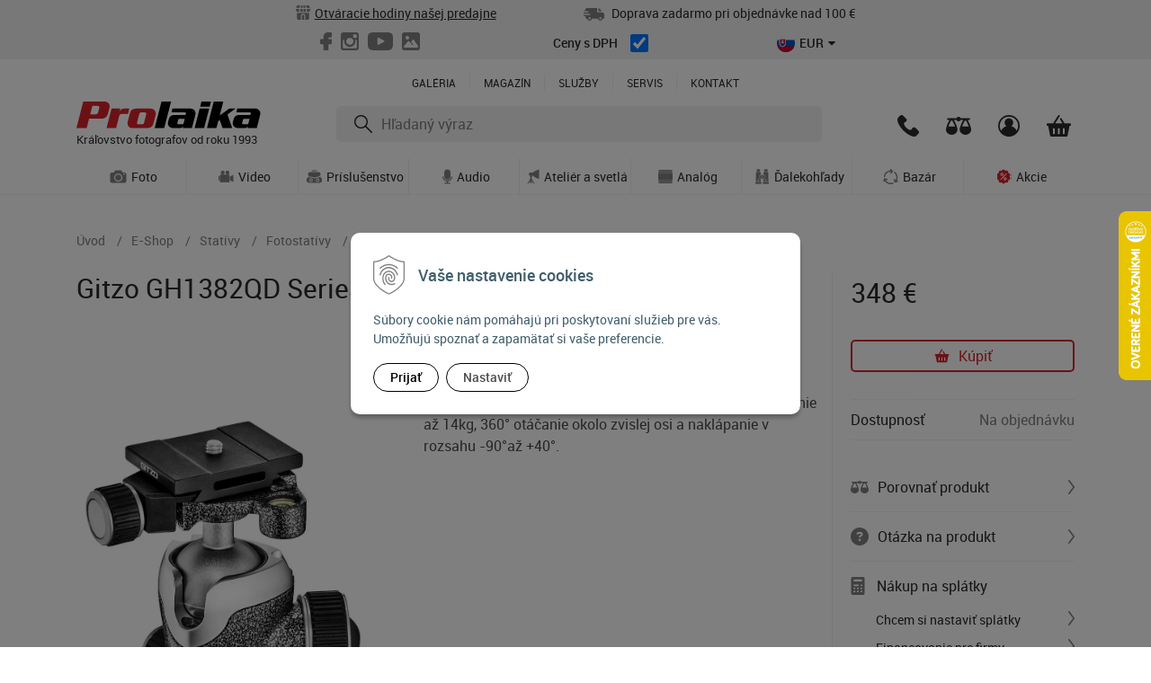

--- FILE ---
content_type: text/html; charset=windows-1250
request_url: https://www.prolaika.sk/e-shop/gitzo-gh1382qd-series-1-stredova-gulova-hlava/p-3762755.xhtml
body_size: 27522
content:
<!DOCTYPE html>
<html lang="sk" class=" ViewIcons filter-position-top-open">

	<head>
		<meta http-equiv="X-UA-Compatible" content="IE=edge,chrome=1" />
		<meta name="viewport" content="width=device-width, initial-scale=1.0, minimum-scale=1.0, user-scalable=1" />		
		<link rel="stylesheet" type="text/css" href="/Data/default/UserFiles/font-awesome/css/font-awesome.min.css" />
		<link rel="stylesheet" type="text/css" href="/Data/default/UserFiles/2023/js/slick/slick.css" />
		<link rel="stylesheet" type="text/css" href="/Data/default/UserFiles/2023/js/slick/slick-theme.css" />
		<link rel="stylesheet" type="text/css" href="/Data/default/UserFiles/js/lightslider/lightslider.min.css" />
		<!-- <link rel="stylesheet" type="text/css" href="/Data/1850/assets/css/bootstrap.css" />
		<link rel="stylesheet" type="text/css" href="/Data/1850/assets/css/mdb.css" /> -->
		
		<meta charset="windows-1250" />
		<title>Gitzo GH1382QD Series 1 - Stredová guľová hlava | PRO.Laika</title>
		<meta name="description" content="Gitzo GH1382QD Series 1 je stredová guľová hlava strednej veľkosti, ktorá je kompatibilná so systémom ARCA SWISS. Hlava pri hmotnosti iba 0,5kg umožňuje maximálne" />
		<meta name="keywords" content="," />
		<meta name="robots" content="index,follow" />
		<meta name="googlebot" content="index,follow" />
		<meta name="author" content="WEBYGROUP.sk - Tvorba webov a eshopov" />
		<meta name="generator" content="Unisite 8.20.0 #281025" />
		<meta property="og:type" content="og:product" />
		<meta property="og:title" content="Gitzo GH1382QD Series 1 - Stredová guľová hlava" />
		<meta property="og:description" content="Gitzo GH1382QD Series 1 je stredová guľová hlava strednej veľkosti, ktorá je kompatibilná so systémom ARCA SWISS. Hlava pri hmotnosti iba 0,5kg umožňuje maximálne zaťaženie až 14kg, 360° otáčanie okolo zvislej osi a naklápanie v rozsahu -90°až +40°." />
		<meta property="og:url" content="https://www.prolaika.sk/e-shop/gitzo-gh1382qd-series-1-stredova-gulova-hlava/p-3762755.xhtml" />
		<meta property="og:locale" content="sk_SK" />
		<meta property="og:site_name" content="PRO.Laika" />
		<meta name="twitter:domain" content="www.prolaika.sk" />
		<meta property="og:image" content="https://www.prolaika.sk/obchod_homedir/data/1835/obrazky/x_Gitzo_GH1382QD_Series_1_Grey_FTL.jpg" />
		<meta property="product:price:amount" content="348" />
		<meta property="product:price:currency" content="EUR" />
		<meta itemprop="name" content="Gitzo GH1382QD Series 1 - Stredová guľová hlava" />
		<meta itemprop="description" content="Gitzo GH1382QD Series 1 je stredová guľová hlava strednej veľkosti, ktorá je kompatibilná so systémom ARCA SWISS. Hlava pri hmotnosti iba 0,5kg umožňuje maximálne zaťaženie až 14kg, 360° otáčanie okolo zvislej osi a naklápanie v rozsahu -90°až +40°." />
		<meta itemprop="image" content="https://www.prolaika.sk/obchod_homedir/data/1835/obrazky/x_Gitzo_GH1382QD_Series_1_Grey_FTL.jpg" />
		<meta name="twitter:card" content="product" />
		<meta name="twitter:title" content="Gitzo GH1382QD Series 1 - Stredová guľová hlava" />
		<meta name="twitter:image" content="https://www.prolaika.sk/obchod_homedir/data/1835/obrazky/x_Gitzo_GH1382QD_Series_1_Grey_FTL.jpg" />
		<meta name="twitter:label1" content="Ceny" />
		<meta name="twitter:data1" content="348" />
		<meta name="twitter:label2" content="Mena" />
		<meta name="twitter:data2" content="" />

		<link href="https://www.prolaika.sk/Data/1850/favicon.ico" type="image/x-icon" rel="icon" />
		<link href="https://www.prolaika.sk/Data/1850/favicon.ico" type="image/x-icon" rel="shortcut icon" />
		<link rel="stylesheet" type="text/css" href="/Data/1850/Cache/Css/site_d6495841.css" />
		<link rel="stylesheet" type="text/css" href="/Data/1850/Cache/Css/default_css_7c89a1e1.css" />
		<link rel="stylesheet" type="text/css" href="/SiteJay2.0/JScript/Fancybox3/jquery.fancybox.min.css" />
		<link rel="stylesheet" type="text/css" href="https://www.prolaika.sk/SiteJay2.0/JScript/PriceSliderNew/price-slider-new.css" />
		<script src="/SiteJay2.0/jquery-3.7.1.min.js"></script>
		<script src="/SiteJay2.0/JScript/Fancybox3/jquery.fancybox.min.js"></script>
		<script src="/SiteJay2.0/JScript/jquery.mousewheel-3.0.6.pack.js"></script>
		<script src="/Data/1850/Cache/Script/common_5fecc569.js"></script>
		<script src="/Data/1850/Cache/Script/CookieConsent_6224c920.js"></script>
		<script src="/Data/1850/Cache/Script/custom_2922584c.js"></script>
		<script src="/Data/1850/Cache/Script/default_js_6da94ee.js"></script>
		<script src="/SiteJay2.0/jquery.newsletterpopup.js"></script>
		<script src="/Data/1850/Cache/Script/shop_content_scripts_977977c1.js"></script>
		<script src="https://www.prolaika.sk/SiteJay2.0/JScript/PriceSliderNew/price-slider-new.js"></script>
		<script src="https://www.prolaika.sk/SiteJay2.0/jquery_tipsy.js"></script>
		<script type="text/javascript">

//<![CDATA[
var _hwq = _hwq || [];
    _hwq.push(['setKey', '40B11F6A36BCF472EA9D0751DA373161']);_hwq.push(['setTopPos', '170']);_hwq.push(['showWidget', '22']);(function() {
    var ho = document.createElement('script'); ho.type = 'text/javascript'; ho.async = true;
    ho.src = 'https://ssl.heureka.sk/direct/i/gjs.php?n=wdgt&sak=40B11F6A36BCF472EA9D0751DA373161';
    var s = document.getElementsByTagName('script')[0]; s.parentNode.insertBefore(ho, s);
})();
//]]>

		</script>

	<meta name="google-site-verification" content="zbifkouzaVZ6bSUuZT26cFu-7d3qhm-VoYfw4ENEB2A" />

<meta name="facebook-domain-verification" content="jzfxxfpzj7m0aa0bntsnqw1li2wqh0" /><!-- Google Tag Manager -->
<script>(function(w,d,s,l,i){w[l]=w[l]||[];w[l].push({'gtm.start':new Date().getTime(),event:'gtm.js'});var f=d.getElementsByTagName(s)[0],j=d.createElement(s);j.async=true;j.src="https://load.sgtm.prolaika.sk/dgvobgkkvytdj.js?"+i;f.parentNode.insertBefore(j,f);})(window,document,'script','dataLayer','bhh4j=aWQ9R1RNLTVHWlRISzQ%3D&apiKey=908b7969');</script>
<!-- End Google Tag Manager --><script src="https://embed.outfindo.com/guide/embed.js"></script><script>      
  dataLayer.push({ ecommerce: null });
  dataLayer.push({
    event: "view_item",
    ecommerce: {
      currency: "EUR",
      value: 348,
      tax: 0.00,
      shipping: 0.00,
      items: [{
        id: "3762755",
        product_order_number: "GH1382QD",
        name: "Gitzo GH1382QD Series 1 - Stredová guľová hlava",
        brand: "Gitzo",
        category: "Hlavy",
        category_path: "E-Shop/Statívy/Fotostatívy/Hlavy",
        item_list_name: "Product detail",
        price: 282.93,
        quantity: 1
      }]
    }
  });
      
  $(document).ready(function(){
    $("#AddToCart3762755").click(function(event) {
      dataLayer.push({ ecommerce: null });
      dataLayer.push({
        event: "add_to_cart",
        ecommerce: {
          currency: "EUR",
          value: 348,
          tax: 0.00,
          shipping: 0.00,
          items: [{
            id: "3762755",
            product_order_number: "GH1382QD",
            name: "Gitzo GH1382QD Series 1 - Stredová guľová hlava",
            brand: "Gitzo",
            category: "Hlavy",
            category_path: "E-Shop/Statívy/Fotostatívy/Hlavy",
            item_list_name: "Product detail",
            price: 282.93,
            quantity: $("#Quantity").val()
          }]
        }
      });
    });
  });
</script></head>

	<body id="page49473" class="matrix-skin   prolaika-uvod-skin" data-koeficient="26"><!-- Google Tag Manager (noscript) 
<noscript><iframe src="https://load.sgtm.prolaika.sk/ns.html?id=GTM-5GZTHK4" height="0" width="0" style="display:none;visibility:hidden"></iframe></noscript>
End Google Tag Manager (noscript) --><script>
    !function(t,e){var o,n,p,r;e.__SV||(window.posthog && window.posthog.__loaded)||(window.posthog=e,e._i=[],e.init=function(i,s,a){function g(t,e){var o=e.split(".");2==o.length&&(t=t[o[0]],e=o[1]),t[e]=function(){t.push([e].concat(Array.prototype.slice.call(arguments,0)))}}(p=t.createElement("script")).type="text/javascript",p.crossOrigin="anonymous",p.async=!0,p.src=s.api_host.replace(".i.posthog.com","-assets.i.posthog.com")+"/static/array.js",(r=t.getElementsByTagName("script")[0]).parentNode.insertBefore(p,r);var u=e;for(void 0!==a?u=e[a]=[]:a="posthog",u.people=u.people||[],u.toString=function(t){var e="posthog";return"posthog"!==a&&(e+="."+a),t||(e+=" (stub)"),e},u.people.toString=function(){return u.toString(1)+".people (stub)"},o="init Rr Mr fi Cr Ar ci Tr Fr capture Mi calculateEventProperties Lr register register_once register_for_session unregister unregister_for_session Hr getFeatureFlag getFeatureFlagPayload isFeatureEnabled reloadFeatureFlags updateEarlyAccessFeatureEnrollment getEarlyAccessFeatures on onFeatureFlags onSurveysLoaded onSessionId getSurveys getActiveMatchingSurveys renderSurvey displaySurvey canRenderSurvey canRenderSurveyAsync identify setPersonProperties group resetGroups setPersonPropertiesForFlags resetPersonPropertiesForFlags setGroupPropertiesForFlags resetGroupPropertiesForFlags reset get_distinct_id getGroups get_session_id get_session_replay_url alias set_config startSessionRecording stopSessionRecording sessionRecordingStarted captureException loadToolbar get_property getSessionProperty Ur jr createPersonProfile zr kr Br opt_in_capturing opt_out_capturing has_opted_in_capturing has_opted_out_capturing get_explicit_consent_status is_capturing clear_opt_in_out_capturing Dr debug M Nr getPageViewId captureTraceFeedback captureTraceMetric $r".split(" "),n=0;n<o.length;n++)g(u,o[n]);e._i.push([i,s,a])},e.__SV=1)}(document,window.posthog||[]);
    posthog.init('phc_Wegh4sOyEVzvlPSzEuSn0gOyamvLRM1KOQ20BBXVpWj', {
        api_host: 'https://eu.i.posthog.com',
        defaults: '2025-05-24',
        person_profiles: 'identified_only', // or 'always' to create profiles for anonymous users as well
    })
</script>
		
			<div class="header-spacer"></div>
			<header>
			<div class="top-panel">
				<div class="container">
					<div class="row">
						<div class="col">
							
<div id="sjm-s-top-panel-text-1"><p><svg width="16" height="16" viewBox="0 0 16 16" fill="none" xmlns="http://www.w3.org/2000/svg">
<path fill-rule="evenodd" clip-rule="evenodd" d="M7.4 0H5.808H1.47368C1.38853 0 1.31177 0.0512923 1.27918 0.12996L1.19638 0.329868C0.808619 1.27348 0.514937 2.09628 0.315595 2.8H4.02812L4.58781 0.00153433L5.808 0L5.25043 2.8H7.4V0ZM0.049604 4H3.8V7.15421C3.5054 7.27845 3.18773 7.3512 2.8593 7.36572L2.73684 7.36842C1.22533 7.36842 0 6.1431 0 4.63158C0 4.44159 0.0165411 4.23111 0.049604 4ZM6.31579 7.36842C5.84704 7.36842 5.39684 7.24991 5 7.03202V4.0576L5.01147 4H7.4V7.1453C7.10071 7.27446 6.77749 7.35012 6.44328 7.36549L6.31579 7.36842ZM8.6 0V2.8H10.749L10.192 0L11.4124 0.00277381L11.9719 2.8H15.6844C15.4711 2.04685 15.1497 1.15732 14.7206 0.129423C14.6879 0.0510411 14.6113 0 14.5263 0H10.192H8.6ZM10.9877 4H8.6V7.14526C8.93722 7.29082 9.30476 7.36842 9.68421 7.36842L9.80666 7.36572C10.2313 7.34694 10.6379 7.23084 11 7.03196V4.0616L10.9877 4ZM12.2 7.15424V4H15.9504C15.9835 4.23113 16 4.44162 16 4.63158C16 6.1431 14.7747 7.36842 13.2632 7.36842C12.8913 7.36842 12.5311 7.29384 12.2 7.15424ZM1.19922 8.25683C1.67161 8.45744 2.19127 8.56842 2.73684 8.56842L2.88578 8.56542L3.09156 8.5513C3.56861 8.50665 4.02316 8.38048 4.44052 8.18072L4.5272 8.136L4.66742 8.20585C5.18196 8.44408 5.74148 8.56842 6.31579 8.56842L6.47084 8.56518L6.6911 8.54933C7.12835 8.50625 7.54544 8.3951 7.93238 8.22144L8.0008 8.188L8.05114 8.21253C8.56398 8.44731 9.11723 8.56842 9.68421 8.56842L9.83314 8.56542L10.0389 8.5513C10.516 8.50665 10.9705 8.38048 11.3879 8.18072L11.4744 8.136L11.6148 8.20585C12.1293 8.44408 12.6888 8.56842 13.2632 8.56842C13.8081 8.56842 14.3272 8.45769 14.7992 8.25749V14C14.7992 15.1046 13.9038 16 12.7992 16H10.4V11L10.3954 10.8852C10.337 10.1657 9.73454 9.6 9 9.6H7L6.88518 9.60464C6.16569 9.66305 5.6 10.2655 5.6 11V16H3.19922C2.09465 16 1.19922 15.1046 1.19922 14V8.25683ZM6.8 16H9.2V11C9.2 10.9053 9.13421 10.826 9.04586 10.8053L9 10.8H7C6.90532 10.8 6.82601 10.8658 6.80528 10.9541L6.8 11V16Z" fill="#808080"/>
</svg><a href="/kontakt.xhtml">Otváracie hodiny našej predajne</a></p></div>

						</div>
						<div class="col">
							
<div id="sjm-s-top-panel-text-2"><p><svg width="23" height="14" viewBox="0 0 23 14" fill="none" xmlns="http://www.w3.org/2000/svg">
<path fill-rule="evenodd" clip-rule="evenodd" d="M5.4166 4.25082C5.4166 3.7978 5.1332 3.60396 4.74277 3.60396H1.34766C0.975471 3.60396 0.673828 3.2937 0.673828 2.91089C0.673828 2.52808 0.975471 2.21782 1.34766 2.21782H2.15625V0.693069C2.15625 0.310257 2.45789 0 2.83008 0H15.0488V4.15842C15.0488 4.54123 15.3505 4.85149 15.7227 4.85149H20.9127L20.9135 4.85164L20.9209 4.85242C21.063 4.86683 23 5.06322 23 7.0231V11.1815C23 11.5643 22.6984 11.8746 22.3262 11.8746H21.1514C20.9099 13.0979 19.859 14 18.6201 14C17.3813 14 16.3303 13.0979 16.0889 11.8746H9.24706C9.00561 13.0979 7.95468 14 6.71582 14C5.47696 14 4.42603 13.0979 4.18458 11.8746H2.83008C2.45789 11.8746 2.15625 11.5643 2.15625 11.1815V9.10231H0.673828C0.301643 9.10231 0 8.79205 0 8.40924C0 8.02643 0.301643 7.71617 0.673828 7.71617H6.74091C7.1131 7.71617 7.41474 7.40591 7.41474 7.0231C7.41474 6.64011 7.11398 6.33003 6.73828 6.33003H0.673828C0.301643 6.33003 0 6.01978 0 5.63696C0 5.25433 0.301643 4.94389 0.673828 4.94389H4.7447C5.116 4.94281 5.4166 4.63292 5.4166 4.25082ZM20.1097 3.46535C19.1534 1.81461 18.3906 0.615279 16.3965 0.139336V3.46535H20.1097ZM19.4936 10.4448C19.976 10.9409 19.976 11.7457 19.4936 12.2419C18.7177 13.04 17.3848 12.4722 17.3848 11.3432C17.3848 10.2145 18.7177 9.64666 19.4936 10.4448ZM7.58934 12.2419C8.07172 11.7457 8.07172 10.9409 7.58934 10.4448C6.81339 9.64666 5.48047 10.2145 5.48047 11.3432C5.48047 12.4722 6.81339 13.04 7.58934 12.2419Z" fill="#808080"/>
</svg>
Doprava zadarmo pri objednávke nad 100 €</p>
</div>

						</div>
						<div class="col">
							
<div id="sjm-s-top-panel-socials"><ul class="top-panel-socials">
    <li><a href="https://www.facebook.com/Prolaika/" target="_blank" title="Facebook"><svg width="13" height="20" viewBox="0 0 13 20" fill="none" xmlns="http://www.w3.org/2000/svg">
        <path fill-rule="evenodd" clip-rule="evenodd" d="M11.75 0C12.4404 0 13 0.559644 13 1.25V4.375C13 5.06536 12.4404 5.625 11.75 5.625H9.6375C9.46491 5.625 9.325 5.76491 9.325 5.9375V7.5H11.75C12.4404 7.5 13 8.05964 13 8.75V11.875C13 12.5654 12.4404 13.125 11.75 13.125H9.325V18.75C9.325 19.4404 8.76536 20 8.075 20H4.8875C4.19714 20 3.6375 19.4404 3.6375 18.75V13.125H1.25C0.559644 13.125 0 12.5654 0 11.875V8.75C0 8.05964 0.559644 7.5 1.25 7.5H3.6375V5C3.6375 2.23858 5.87608 0 8.6375 0H11.75Z" fill="#808080"/>
        </svg>
        </a></li>
    <li><a href="https://www.instagram.com/prolaika/" target="_blank" title="Instagram"><svg width="20" height="20" viewBox="0 0 20 20" fill="none" xmlns="http://www.w3.org/2000/svg">
        <path fill-rule="evenodd" clip-rule="evenodd" d="M2.56707 0H17.4329C18.8447 0 19.9998 1.04523 19.9998 2.56687V17.4331C19.9998 18.9548 18.8447 20 17.4329 20H2.56707C1.15488 20 0 18.9548 0 17.4331V2.56687C0 1.04523 1.15488 0 2.56707 0ZM14.5691 2.22209C14.0738 2.22209 13.6691 2.62703 13.6691 3.12254V5.27768C13.6691 5.77299 14.0738 6.17814 14.5691 6.17814H16.8296C17.3249 6.17814 17.7301 5.77299 17.7301 5.27768V3.12254C17.7301 2.62703 17.3249 2.22209 16.8296 2.22209H14.5691ZM17.7395 8.45793H15.9793C16.1458 9.00169 16.2359 9.5777 16.2359 10.1736C16.2359 13.5003 13.4522 16.1969 10.019 16.1969C6.58596 16.1969 3.80266 13.5003 3.80266 10.1736C3.80266 9.57729 3.8926 9.00149 4.05935 8.45793H2.2225V16.9062C2.2225 17.3434 2.58021 17.7013 3.01761 17.7013H16.9448C17.3822 17.7013 17.7399 17.3436 17.7399 16.9062V8.45793H17.7395ZM10.0188 6.06458C7.80061 6.06458 6.00216 7.80697 6.00216 9.95657C6.00216 12.1062 7.80061 13.8486 10.0188 13.8486C12.2372 13.8486 14.0358 12.1062 14.0358 9.95657C14.0358 7.80697 12.2374 6.06458 10.0188 6.06458Z" fill="#808080"/>
        </svg>
        </a></li>
    <li><a href="https://www.youtube.com/user/PROlaika" target="_blank" title="Youtube"><svg width="28" height="20" viewBox="0 0 28 20" fill="none" xmlns="http://www.w3.org/2000/svg">
        <path fill-rule="evenodd" clip-rule="evenodd" d="M26.9086 1.71686C25.8979 0.497419 24.0319 0 20.4681 0H7.53164C3.88631 0 1.98863 0.529505 0.981716 1.82778C0 3.09361 0 4.9587 0 7.54004V12.4601C0 17.4609 1.1648 20 7.53164 20H20.4682C23.5587 20 25.2712 19.5611 26.3791 18.4849C27.5152 17.3814 28 15.5795 28 12.4601V7.54004C28 4.8178 27.924 2.9417 26.9086 1.71686ZM17.9761 10.6793L12.1017 13.7954C11.9704 13.865 11.8267 13.8996 11.6833 13.8996C11.5209 13.8996 11.3589 13.8552 11.2154 13.767C10.9451 13.6008 10.7801 13.3035 10.7801 12.9829V6.77072C10.7801 6.45059 10.9447 6.15357 11.2144 5.98728C11.4842 5.82098 11.8197 5.80961 12.0996 5.95721L17.974 9.0532C18.2729 9.21069 18.4606 9.52385 18.461 9.86551C18.4614 10.2075 18.2745 10.5211 17.9761 10.6793Z" fill="#808080"/>
        </svg>
        </a></li>
    <li><a href="https://www.fotoma.sk/galeria/" target="_blank" title="Galéria"><svg width="20" height="20" viewBox="0 0 20 20" fill="none" xmlns="http://www.w3.org/2000/svg">
        <path fill-rule="evenodd" clip-rule="evenodd" d="M5.99705 3.99041C4.89592 3.98756 3.99777 4.88286 3.9957 5.98533C3.99368 7.08946 4.8838 7.98325 5.98915 7.98692C7.09284 7.99058 7.99255 7.0979 7.99502 5.99671C7.99749 4.89009 7.10439 3.99325 5.99705 3.99041ZM10.0912 10.8072C10.1111 10.8328 10.1295 10.8571 10.1485 10.8809C10.887 11.8041 11.6255 12.7272 12.364 13.6504C12.4349 13.7392 12.4864 13.8369 12.492 13.9526C12.5033 14.1817 12.3737 14.3774 12.161 14.4559C11.9597 14.5302 11.7337 14.4633 11.594 14.2886C10.4057 12.8029 9.21762 11.317 8.0273 9.83291C7.9895 9.78579 7.93342 9.74489 7.87734 9.72228C7.45614 9.55254 7.01552 9.66279 6.72081 10.0108C6.29054 10.5189 5.86279 11.0292 5.43394 11.5385C4.37015 12.8017 3.30621 14.0648 2.24267 15.3283C2.04806 15.5595 1.95601 15.8247 2.00686 16.1261C2.09672 16.6586 2.49429 16.9851 3.04389 16.9851C7.67449 16.9853 12.3051 16.9848 16.9357 16.9861C17.2968 16.9862 17.5686 16.8312 17.7627 16.5344C18.0787 16.0514 18.066 15.4269 17.733 14.9419C16.4728 13.1067 15.2121 11.2716 13.9516 9.43653C13.7183 9.09684 13.4882 8.75487 13.2505 8.41824C13.0388 8.1183 12.7555 7.95128 12.3768 7.9992C12.0927 8.03515 11.885 8.19742 11.7265 8.42708C11.3728 8.9398 11.0211 9.45391 10.6684 9.96737C10.4767 10.2465 10.2849 10.5255 10.0912 10.8072ZM2.5 20C1.11929 20 0 18.8807 0 17.5L0 2.5C0 1.11929 1.11929 0 2.5 0H17.5C18.8807 0 20 1.11929 20 2.5V17.5C20 18.8807 18.8807 20 17.5 20H2.5Z" fill="#808080"/>
        </svg>
        </a></li>
</ul>









</div>

						</div>
						<div class="col">
							
<div id="sjm-s-top-panel-dph"><div class="dph-check custom-control custom-checkbox">
    <label class="custom-control-label" for="dphceny">Ceny s DPH</label>
	<input type="checkbox" class="custom-control-input" id="dphceny" checked>
</div></div>

						</div>
						<div class="col">
							
								<div class="change-prices-box" data-price-1="€" data-price-2="Kč"></div>
							
						</div>
					</div>
				</div>
			</div>
			<div class="container">
				<div class="row">
					<div class="col-12 header-main-menu">
						<nav>
<div id="sjm-s-menu-vodorovne"><ul id="m-smenuvodorovne" class="sjMenu"><li id="mai-smenuvodorovne-b-49475-link"><a href="http://www.fotoma.sk/galeria/" target="_blank">Galéria</a></li><li id="mai-smenuvodorovne-b-49475-link"><a href="http://www.fotoma.sk/magazin/" target="_blank">Magazín</a></li><li id="mi-smenuvodorovne-49475" class="no-selected"><a href="https://www.prolaika.sk/sluzby.xhtml">Služby</a></li><li id="mi-smenuvodorovne-36098" class="no-selected"><a href="https://www.prolaika.sk/servis.xhtml">Servis</a></li><li id="mi-smenuvodorovne-36101" class="no-selected"><a href="https://www.prolaika.sk/kontakt.xhtml">Kontakt</a></li></ul></div>
</nav>
					</div>
					<div class="col header-logo">
						<a href="/" title="Prolaika - Úvod">
							<img src="https://www.prolaika.sk/Data/1850/UserFiles/prolaika/img/prolaika-logo.svg" alt="Prolaika - Úvod" width="205" height="30">
							<span>Kráľovstvo fotografov od roku 1993</span>
						</a>
					</div>
					<div class="col header-actions">
						<div class="row">
							<div class="col">
								<div id="main-info">
									
<div id="sjm-s-main-info"><a href="/kontakt.xhtml" title="Telefonické kontakty" rel="tipsy" class="main-info-tel">
    <svg width="24" height="24" viewBox="0 0 24 24" fill="none" xmlns="http://www.w3.org/2000/svg">
        <path d="M23.3707 17.6136L20.0143 14.2643C18.8157 13.0681 16.7779 13.5466 16.2984 15.1016C15.9388 16.1782 14.7401 16.7763 13.6613 16.537C11.2639 15.9389 8.02748 12.8289 7.42814 10.3169C7.06854 9.24034 7.78775 8.04418 8.86656 7.68537C10.4249 7.20691 10.9043 5.17342 9.70564 3.97726L6.34932 0.627988C5.39038 -0.209329 3.95195 -0.209329 3.11287 0.627988L0.835372 2.90071C-1.44213 5.29304 1.07511 11.6327 6.70893 17.2547C12.3428 22.8767 18.6958 25.5083 21.0932 23.1159L23.3707 20.8432C24.2098 19.8863 24.2098 18.4509 23.3707 17.6136Z" fill="#2B2B2B"/>
    </svg>	
</a>
<div class="tel-kontakt">
    <div class="container tel-kontakt-box">
        <div class="row">
            <div class="col-4">
                <div>
                    <img src="https://www.prolaika.sk/Data/1850/UserFiles/prolaika/header/predajna.svg" alt="Predajňa">
                </div>
                <h4>Predajňa</h4>
                <p>Po-Pia 10:00 - 18:00<br />
                <a href="tel:+421254414880" title="02 / 5441 4880">02 / 5441 4880</a></p>
            </div>
            <div class="col-4">
                <div>
                    <img src="https://www.prolaika.sk/Data/1850/UserFiles/prolaika/header/servis.svg" alt="Servis">
                </div>
                <h4>Servis</h4>
                <p>Po-Pia 14:00 - 17:00<br />
                <a href="tel:+421254414880" title="02 / 5441 4880">02 / 5441 4880</a></p>
            </div>
            <div class="col-4">
                <div>
                    <img src="https://www.prolaika.sk/Data/1850/UserFiles/prolaika/header/eshop.svg" alt="Eshop">
                </div>
                <h4>Eshop</h4>
                <p>Po-Pia 09:00 - 17:00<br />
                <a href="tel:+421911645118" title="0911 645 118">0911 645 118</a></p>
            </div>
            <div class="col-12">
                <a href="/kontakt.xhtml">Všetky kontakty <i class="fa fa-angle-right" aria-hidden="true"></i></a>
            </div>
        </div>
    </div>
</div></div>

								</div>
							</div>
							<div class="col">
								
<div id="sjm-s-porovnanie"><a href="/e-shop/action/compareproducts.xhtml" class="icon-porovnat" title="Porovnanie" rel="tipsy">
									<svg width="28" height="20" viewBox="0 0 28 20" fill="none" xmlns="http://www.w3.org/2000/svg">
										<path fill-rule="evenodd" clip-rule="evenodd" d="M22.9091 1.5625H25.9775C26.3917 1.5625 26.7275 1.89829 26.7275 2.3125V2.6875C26.7275 3.10171 26.3917 3.4375 25.9775 3.4375H24.0478C25.0791 5.24272 25.8936 6.98691 26.5086 8.55472L26.7853 9.28425C27.0471 9.99967 27.2647 10.6713 27.4399 11.287L27.601 11.8836C27.6991 12.2682 27.7786 12.6261 27.8401 12.9537L27.9188 13.4218C27.9733 13.7922 28 14.1123 28 14.375C28 17.4816 24.7994 20 21.6364 20C18.4733 20 15.2727 17.4816 15.2727 14.375C15.2727 14.1123 15.2994 13.7922 15.3539 13.4218L15.4327 12.9537C15.4635 12.7899 15.4987 12.6185 15.5385 12.44L15.6719 11.8835L15.833 11.2869C15.8622 11.1842 15.8926 11.0801 15.9242 10.9744L16.1279 10.3228C16.3824 9.54269 16.6958 8.69469 17.071 7.79836L17.4079 7.01868C17.9159 5.87803 18.5198 4.67199 19.225 3.4375H16.3604C15.9828 4.3537 15.0683 5 14 5C12.9317 5 12.0172 4.3537 11.6396 3.4375H8.77506C9.80633 5.24272 10.6209 6.98691 11.2359 8.55472L11.5125 9.28425C11.7744 9.99967 11.992 10.6713 12.1672 11.287L12.3283 11.8836C12.4264 12.2682 12.5059 12.6261 12.5674 12.9537L12.6461 13.4218C12.7006 13.7922 12.7273 14.1123 12.7273 14.375C12.7273 17.4816 9.52672 20 6.36364 20C3.20055 20 0 17.4816 0 14.375C0 14.1123 0.0267181 13.7922 0.0812038 13.4218L0.159982 12.9537C0.190729 12.7899 0.225987 12.6185 0.265822 12.44L0.399127 11.8835L0.5603 11.2869C0.589507 11.1842 0.619892 11.0801 0.651463 10.9744L0.855195 10.3228C1.10965 9.54269 1.42306 8.69469 1.79831 7.79836L2.13517 7.01868C2.64322 5.87803 3.2471 4.67199 3.95228 3.4375H2.02298C1.60876 3.4375 1.27298 3.10171 1.27298 2.6875V2.3125C1.27298 1.89829 1.60876 1.5625 2.02298 1.5625H5.09091H7.63636H11.6396C12.0172 0.646303 12.9317 0 14 0C15.0683 0 15.9828 0.646303 16.3604 1.5625H20.3636H22.9091ZM5.69352 4.22704C4.49048 6.32356 3.51949 8.46282 2.86235 10.3001L2.74944 10.6297C3.81818 10.625 8.90909 10.625 9.98055 10.629C9.36559 8.84105 8.16441 6.3124 7 4.225L5.69352 4.22704ZM18.1351 10.3001C18.7922 8.46282 19.7632 6.32356 20.9663 4.22704L22.2727 4.225C23.4371 6.3124 24.6383 8.84105 25.2533 10.629C24.1818 10.625 19.0909 10.625 18.0222 10.6297L18.1351 10.3001Z" fill="#2B2B2B"/>
										</svg>
								</a></div>
	
							</div>
							<div class="col">
								<div id="main-login">	
									<div id="main-login">
<div id="sjm-s-p-login-top"><div class="Shop-login">
    
              <a href="https://www.prolaika.sk/e-shop/action/enterlogin.xhtml" rel="nofollow tipsy" title="Prihlásenie"><svg width="24" height="24" viewBox="0 0 24 24" fill="none" xmlns="http://www.w3.org/2000/svg">
                <path d="M12 1.8C6.367 1.8 1.8 6.367 1.8 12c0 1.994.572 3.854 1.56 5.425a9.618 9.618 0 0 1 5.958-5.045 4.8 4.8 0 1 1 5.363.001 9.614 9.614 0 0 1 5.957 5.044A10.147 10.147 0 0 0 22.2 12c0-5.633-4.567-10.2-10.2-10.2zm2.182 22.002-.09.016-.197.033a11.958 11.958 0 0 1-.447.062l-.029.004-.21.023-.123.011a12.047 12.047 0 0 1-.643.041l-.094.003c-.116.003-.232.005-.349.005l-.253-.004-.202-.004a12.204 12.204 0 0 1-.35-.019l-.211-.015-.139-.013-.242-.025-.057-.007a11.272 11.272 0 0 1-.675-.101l-.087-.016a9.921 9.921 0 0 1-.384-.079l-.141-.031-.148-.037C3.879 22.356 0 17.631 0 12 0 5.373 5.373 0 12 0s12 5.373 12 12c0 5.64-3.89 10.371-9.135 11.656l-.083.02a7.837 7.837 0 0 1-.222.05l-.106.022c-.09.02-.181.037-.272.054z" fill="#2B2B2B"/>
            </svg>	</a>
    
    
</div></div>
</div>
								</div>
							</div>
							<div class="col">
								<div id="main-cart">
<div id="sjm-s-p-kosik"><div id="kosik">
    <a href="https://www.prolaika.sk/e-shop/action/cart.xhtml" class="caq-0" title="Košík" rel="tipsy">
    <span class="kosik-ico">
        <svg width="27" height="24" viewBox="0 0 27 24" fill="none" xmlns="http://www.w3.org/2000/svg">
            <path fill-rule="evenodd" clip-rule="evenodd" d="M12.6377 0.47604C12.9308 0.0056851 13.5544 -0.140968 14.0306 0.148481C14.4672 0.41381 14.6283 0.953484 14.4264 1.40388L14.3623 1.52423L9.49655 9.33342H17.5412L14.6968 4.80349L15.8836 2.89877L19.7605 9.07305C19.8126 9.15611 19.851 9.24377 19.8761 9.33342H26C26.5523 9.33342 27 9.78113 27 10.3334V11.0001C27 11.5524 26.5523 12.0001 26 12.0001H25.38L23.1123 23.1985C23.0179 23.6648 22.608 24 22.1322 24H4.8678C4.39202 24 3.98212 23.6648 3.88769 23.1985L1.62 12.0001H0.999999C0.447715 12.0001 0 11.5524 0 11.0001V10.3334C0 9.78113 0.447715 9.33342 1 9.33342H7.14518C7.15368 9.30974 7.16314 9.28625 7.17356 9.26301L7.2377 9.14266L12.6377 0.47604ZM7.0875 15.4167C7.0875 15.0025 7.42329 14.6667 7.8375 14.6667H8.3625C8.77671 14.6667 9.1125 15.0025 9.1125 15.4167V20.5833C9.1125 20.9976 8.77671 21.3333 8.3625 21.3333H7.8375C7.42329 21.3333 7.0875 20.9976 7.0875 20.5833V15.4167ZM13.2375 14.6667C12.8233 14.6667 12.4875 15.0025 12.4875 15.4167V20.5833C12.4875 20.9976 12.8233 21.3333 13.2375 21.3333H13.7625C14.1767 21.3333 14.5125 20.9976 14.5125 20.5833V15.4167C14.5125 15.0025 14.1767 14.6667 13.7625 14.6667H13.2375ZM17.8875 15.4167C17.8875 15.0025 18.2233 14.6667 18.6375 14.6667H19.1625C19.5767 14.6667 19.9125 15.0025 19.9125 15.4167V20.5833C19.9125 20.9976 19.5767 21.3333 19.1625 21.3333H18.6375C18.2233 21.3333 17.8875 20.9976 17.8875 20.5833V15.4167Z" fill="#2B2B2B"/>
            </svg>
            
    </span>
    
    </a>
</div>
</div>
</div>
							</div>
							<div class="col">
								<i class="fa fa-bars" aria-hidden="true"></i>
							</div>
						</div>
					</div>
					<div class="col-12 header-main-search">
						<div id="main-search">
<div id="sjm-s-p-vyhladavanie">
	
                <script type="text/javascript">
                    /* <![CDATA[ */

                    displayBoxIndex = -1;
                    var SearchNavigate = function(diff) {
                        displayBoxIndex += diff;
                        var oBoxCollection = $(".suggestSearchContent:not(.suggestSearchHeader):not(.suggestSearchFooter) p");
                        if(!oBoxCollection.length){
                            return;
                        }
                        if (displayBoxIndex >= oBoxCollection.length)
                            displayBoxIndex = 0;
                        if (displayBoxIndex < 0)
                            displayBoxIndex = oBoxCollection.length - 1;
                        var cssClass = "search-selected-item";
                        oBoxCollection.removeClass(cssClass).eq(displayBoxIndex).addClass(cssClass);
                        oBoxCollection.eq(displayBoxIndex)[0].scrollIntoView({ 
                            block: 'nearest',
                            inline: 'nearest',
                            behavior: 'smooth'
                        });
                    }

                        var timeoutsearch;
                        function getXmlHttpRequestObject() {
                            if (window.XMLHttpRequest) {
                                return new XMLHttpRequest();
                            } else if(window.ActiveXObject) {
                                return new ActiveXObject("Microsoft.XMLHTTP");
                            } else {
                            }
                        }

                        var searchReq = getXmlHttpRequestObject();

                        function searchSuggest() {
                            if (searchReq.readyState == 4 || searchReq.readyState == 0) {
                                var str = escape(encodeURI(document.getElementById('searchstringid').value));
                                //$('#search_suggest').html('<div class="suggest_wrapper loading"><img src="/Images/loading.gif" alt="loading" /></div>');
                                var stockOnly = '0';
                                if (document.getElementById('searchStockOnlyId') != null && document.getElementById('searchStockOnlyId').checked == true)
                                    stockOnly = '1';

                                searchReq.open("GET", 'https://www.prolaika.sk/suggestsearch/chckprm/suggest/search/' + str + '/stock/' + stockOnly + '.xhtml', true);
                                searchReq.onreadystatechange = handleSearchSuggest;
                                searchReq.send(null);
                            }
                            clearTimeout(timeoutsearch);
                        }

                        function handleSearchSuggest() {
                            if (searchReq.readyState == 4) {
                                var ss = document.getElementById('search_suggest')
                                ss.innerHTML = '';
                                ss.innerHTML = searchReq.responseText;

                                if(ss.innerHTML.length)
                                    ss.innerHTML = '<div class="suggest_wrapper">' + ss.innerHTML + '</div>';
                            }
                        }

                        $(document).ready(function(){

                            $('body').on('click', function () {
                                $('#search_suggest').html('');
                            });

                            $('form.search').on('click', function(e){
                                e.stopPropagation();
                            });

                            $('#searchstringid').attr('autocomplete','off').on('keyup click', function(e) {

                                if (e.keyCode == 40)
                                {
                                    e.preventDefault()
                                    SearchNavigate(1);
                                }
                                else if(e.keyCode==38)
                                {
                                    e.preventDefault()
                                    SearchNavigate(-1);
                                } else if(e.keyCode==13){

                                    if($("p.search-selected-item").length){
                                        e.preventDefault();
                                        location.href=$("p.search-selected-item a").attr("href");
                                    }

                                } else {
                                    if(timeoutsearch) {
                                        clearTimeout(timeoutsearch);
                                        timeoutsearch = null;
                                    }
                                    if($.trim($("#searchstringid").val()) !== ""){
                                        timeoutsearch = setTimeout(searchSuggest, 200);
                                    }
                                    else {
                                        var ss = document.getElementById('search_suggest')
                                        ss.innerHTML = '';                                    
                                    }
                                }
                            });
                        });
                    /* ]]> */
                </script>

<form action="https://www.prolaika.sk/index.php?page=49473" method="get" class="search">
  <span class="input"><input type="text" name="searchstring" value="" class="SearchInput" id="searchstringid" placeholder="Hľadaný výraz" /><input type="hidden" name="searchtype" value="all" /></span>
  <input type="hidden" name="searchsubmit" value="1" />
  <div id="search_suggest"></div>
    
  <span class="submit"><input type="hidden" name="action" value="search" /><input type="hidden" name="cid" value="0" /><input type="hidden" name="page" value="49473" /><input type="submit" name="searchsubmit" value="Hľadaj" class="SearchSubmit" /></span>  

<!--<script type="text/javascript">
LBInitAutocomplete = function() {
    AutoComplete({
        TrackerId: '33969-39938',
        Layout: 'line',
        ShowAllTitle: 'Zobraziť všetky produkty',
        ShowBranding: false,
        Types: [
          {type: 'item', name: 'Produkty', size: 10},
          {type: 'category', name: 'Kategórie', size: 3}
        ]
    }, '#searchstringid');
}
</script>

<script src="https://cdn.luigisbox.com/autocomplete.js" async onload="LBInitAutocomplete()"></script>-->

</form></div>
</div>
					</div>
					
					<div class="mbmenu col-12 header-kategorie-menu" id="kategorie-obchodu">
						<nav>
							
<div id="sjm-s-p-kategorie-obchodu-raw"><div class="base-categories">
    <span class="cat-heading">E-shop</span>
    <ul class="Cat WithIcons">
<!-- Foto -->
        <li id="Item-1">
            <a href="/e-shop/digitalne-fotoaparaty/c-1.xhtml">
                <span class="icon">
                    <img src="/Data/1850/UserFiles/icons/new/Shape.png" title="Foto" alt="Foto">
                </span>
                <span>Foto</span>
            </a>
            <ul>
                <div class="container">
                    <div class="subactegories-box">
                        <div class="row">
                            <div class="col col-12">
                                <ul class="pro-product">
                                    <li id="Item-2">
                                        <a
                                            href="/e-shop/bezzrkadlovky/c-8.xhtml">
                                            <span class="icon">
                                                <img src="/Data/1850/UserFiles/icons/obrazkove/bezzrkadlovky.jpg"
                                                    title="Bezzrkadlovky" alt="Bezzrkadlovky">
                                            </span>
                                            <span><span>Digitálne bezzrkadlovky</span></span>
                                        </a>
                                    </li>
                                    <li id="Item-2">
                                        <a
                                            href="/e-shop/digitalne-zrkadlovky/c-14.xhtml">
                                            <span class="icon">
                                                <img src="/Data/1850/UserFiles/icons/obrazkove/zrkadlovky.jpg"
                                                    title="Zrkadlovky" alt="Zrkadlovky">
                                            </span>
                                            <span><span>Digitálne zrkadlovky</span></span>
                                        </a>
                                    </li>
                                    <li id="Item-2">
                                        <a
                                            href="/e-shop/digitalne-kompakty/c-2.xhtml">
                                            <span class="icon">
                                                <img src="/Data/1850/UserFiles/icons/obrazkove/kompaktne.jpg"
                                                    title="Kompaktné fotoaparáty" alt="Kompaktné fotoaparáty">
                                            </span>
                                            <span><span>Kompaktné fotoaparáty</span></span>
                                        </a>
                                    </li>
                                    <li id="Item-2">
                                        <a
                                            href="/e-shop/stredoformatove/c-560.xhtml">
                                            <span class="icon">
                                                <img src="/Data/1850/UserFiles/icons/obrazkove/stredoformatove.jpg"
                                                    title="Stredoformátové" alt="Stredoformátové">
                                            </span>
                                            <span><span>Stredoformátové fotoaparáty</span></span>
                                        </a>
                                    </li>
                                    <li id="Item-8">
                                        <a href="/e-shop/objektivy/c-40.xhtml">
                                            <span class="icon">
                                                <img src="https://www.prolaika.sk/Data/1850/UserFiles/prolaika/kategorie/objektivy.png"
                                                    title="Objektívy" alt="Objektívy">
                                            </span>
                                            <span><span>Objektívy</span></span>
                                        </a>
                                    </li>
                                    <li id="Item-8">
                                        <a href="/e-shop/jednorazove-fotoaparaty/c-517.xhtml">
                                            <span class="icon">
                                                <img src="/Data/1850/UserFiles/icons/obrazkove/jednorazove.jpg"
                                                    title="Jednorázové fotoaparáty" alt="Jednorázové fotoaparáty">
                                            </span>
                                            <span><span>Jednorázové fotoaparáty</span></span>
                                        </a>
                                    </li>
                                    <li id="Item-8">
                                        <a href="/e-shop/fotoaparaty-pre-instantnu-fotografiu/c-518.xhtml">
                                            <span class="icon">
                                                <img src="/Data/1850/UserFiles/icons/obrazkove/instatne.jpg"
                                                    title="Fotoaparáty pre instantnú fotografiu" alt="Fotoaparáty pre instantnú fotografiu">
                                            </span>
                                            <span><span>Fotoaparáty pre instantnú fotografiu</span></span>
                                        </a>
                                    </li>
                                  <li id="Item-8">
                                        <a href="/e-shop/fotomobily/c-705.xhtml">
                                            <span class="icon">
                                                <img src="/Data/1850/UserFiles/icons/obrazkove/fotomobily.jpg"
                                                    title="fotomobily" alt="fotomobily">
                                            </span>
                                            <span><span>Fotomobily</span></span>
                                        </a>
                                    </li>
                                    <li id="Item-8">
                                        <a href="/e-shop/fotopasce/c-479.xhtml">
                                            <span class="icon">
                                                <img src="/Data/1850/UserFiles/icons/obrazkove/fotpasce.jpg"
                                                    title="Fotopasce" alt="Fotopasce">
                                            </span>
                                            <span><span>Fotopasce</span></span>
                                        </a>
                                    </li>
                                    <li id="Item-8">
                                        <a href="/e-shop/prislusenstvo-fotoaparatov/c-22.xhtml">
                                            <span class="icon">
                                                <img src="/Data/1850/UserFiles/icons/obrazkove/prislusenstvo-fotoaparatov.jpg"
                                                    title="Príslušenstvo fotoaparátov" alt="Príslušenstvo fotoaparátov">
                                            </span>
                                            <span><span>Príslušenstvo fotoaparátov</span></span>
                                        </a>
                                    </li>
                                </ul>
                            </div>
                        </div>
                    </div>
                </div>
            </ul>
        </li>
<!-- Video -->
        <li id="Item-1">
            <a href="/e-shop/video/c-238.xhtml">
                <span class="icon">
                    <img src="/Data/1850/UserFiles/icons/new/video.png" title="Video" alt="Video">
                </span>
                <span>Video</span>
            </a>

            <ul>
                <div class="container">
                    <div class="subactegories-box">
                        <div class="row">
                            <div class="col col-12">
                                <ul class="pro-product">
                                    <li id="Item-2">
                                        <a
                                            href="/e-shop/akcne-kamery/c-439.xhtml">
                                            <span class="icon">
                                                <img src="/Data/1850/UserFiles/icons/obrazkove/akcne-kamery.jpg"
                                                    title="Digitálne kompakty" alt="Digitálne kompakty">
                                            </span>
                                            <span><span>Akčné kamery, 360° a 3D kamery</span></span>
                                        </a>
                                    </li>
                                    <li id="Item-2">
                                        <a
                                            href="/e-shop/videokamery/c-243.xhtml">
                                            <span class="icon">
                                                <img src="/Data/1850/UserFiles/icons/obrazkove/videokamery.jpg"
                                                    title="Videokamery" alt="Videokamery">
                                            </span>
                                            <span><span>Videokamery</span></span>
                                        </a>
                                    </li>
                                    <li id="Item-2">
                                        <a
                                            href="/e-shop/drony/c-516.xhtml">
                                            <span class="icon">
                                                <img src="/Data/1850/UserFiles/icons/obrazkove/drony.jpg"
                                                    title="Drony" alt="Drony">
                                            </span>
                                            <span><span>Drony</span></span>
                                        </a>
                                    </li>
                                    <li id="Item-2">
                                        <a
                                            href="/e-shop/autokamery/c-461.xhtml">
                                            <span class="icon">
                                                <img src="/Data/1850/UserFiles/icons/obrazkove/autokamery.jpg"
                                                    title="Autokamery" alt="Autokamery">
                                            </span>
                                            <span><span>Autokamery</span></span>
                                        </a>
                                    </li>
                                    <li id="Item-2">
                                        <a
                                            href="/e-shop/mikrofony-a-audiotechnika/c-625.xhtml">
                                            <span class="icon">
                                                <img src="/Data/1850/UserFiles/icons/obrazkove/mikrofony-audiotechnika.jpg"
                                                    title="Mikrofóny a audiotechnika" alt="Mikrofóny a audiotechnika">
                                            </span>
                                            <span><span>Mikrofóny a audiotechnika</span></span>
                                        </a>
                                    </li>
                                    <li id="Item-2">
                                        <a
                                            href="/e-shop/prislusenstvo-videokamier/c-245.xhtml">
                                            <span class="icon">
                                                <img src="/Data/1850/UserFiles/icons/obrazkove/prislusenstvo-videokamier.jpg"
                                                    title="Príslušenstvo videokamier" alt="Príslušenstvo videokamier">
                                            </span>
                                            <span><span>Príslušenstvo videokamier</span></span>
                                        </a>
                                    </li>
                                </ul>
                            </div>
                        </div>
                    </div>
                </div>
            </ul>
        </li>
<!-- Príslušenstvo -->
        <li id="Item-1">
            <a href="/e-shop/prislusenstvo-fotoaparatov/c-22.xhtml">
                <span class="icon">
                    <img src="/Data/1850/UserFiles/icons/new/prislusenstvo.png" title="Príslušenstvo" alt="Príslušenstvo">
                </span>
                <span>Príslušenstvo</span>
            </a>
            <ul>
                <div class="container">
                    <div class="subactegories-box">
                        <div class="row">
                            <div class="col col-12">
                                <ul class="pro-product">
                                    <li id="Item-2">
                                        <a href="/e-shop/brasne-a-ochrana-techniky/c-151.xhtml">
                                            <span class="icon">
                                                <img src="/Data/1850/UserFiles/icons/obrazkove/brasne-ochrana-techniky.jpg"
                                                    title="Brašne a ochrana techniky" alt="Brašne a ochrana techniky">
                                            </span>
                                            <span><span>Brašne a ochrana techniky</span></span>
                                        </a>
                                    </li>
                                    <li id="Item-8">
                                        <a href="/e-shop/stativy/c-127.xhtml">
                                            <span class="icon">
                                                <img src="/Data/1850/UserFiles/icons/obrazkove/stativy.jpg"
                                                    title="Statívy" alt="Statívy">
                                            </span>
                                            <span><span>Statívy</span></span>
                                        </a>
                                    </li>
                                    <li id="Item-8">
                                        <a href="/e-shop/pamatove-karty-a-media/c-111.xhtml">
                                            <span class="icon">
                                                <img src="/Data/1850/UserFiles/icons/obrazkove/pamatove-karty.jpg"
                                                    title="Pamäťové karty a médiá" alt="Pamäťové karty a médiá">
                                            </span>
                                            <span><span>Pamäťové karty a médiá</span></span>
                                        </a>
                                    </li>
                                    <li id="Item-8">
                                        <a href="/e-shop/filtre/c-75.xhtml">
                                            <span class="icon">
                                                <img src="/Data/1850/UserFiles/icons/obrazkove/filtre.jpg"
                                                    title="Filtre" alt="Filtre">
                                            </span>
                                            <span><span>Filtre</span></span>
                                        </a>
                                    </li>
                                    <li id="Item-8">
                                        <a href="/e-shop/tlaciarne/c-224.xhtml">
                                            <span class="icon">
                                                <img src="/Data/1850/UserFiles/icons/obrazkove/tlaciarne.jpg"
                                                    title="Tlačiarne" alt="Tlačiarne">
                                            </span>
                                            <span><span>Tlačiarne</span></span>
                                        </a>
                                    </li>
                                    <li id="Item-8">
                                        <a href="/e-shop/stabilizatory/c-219.xhtml">
                                            <span class="icon">
                                                <img src="/Data/1850/UserFiles/icons/obrazkove/stabilizatory.jpg"
                                                    title="Stabilizátory" alt="Stabilizátory">
                                            </span>
                                            <span><span>Stabilizátory</span></span>
                                        </a>
                                    </li>
                                    <li id="Item-8">
                                        <a href="/e-shop/graficke-tablety/c-464.xhtml">
                                            <span class="icon">
                                                <img src="/Data/1850/UserFiles/icons/obrazkove/graficke-tablety.jpg"
                                                    title="Grafické tablety" alt="Grafické tablety">
                                            </span>
                                            <span><span>Grafické tablety</span></span>
                                        </a>
                                    </li>
                                    <li id="Item-8">
                                        <a href="/e-shop/software-kalibracne-sondy/c-210.xhtml">
                                            <span class="icon">
                                                <img src="/Data/1850/UserFiles/icons/obrazkove/kalibracne-sondy.jpg"
                                                    title="Software, kalibračné sondy" alt="Software, kalibračné sondy">
                                            </span>
                                            <span><span>Software, kalibračné sondy</span></span>
                                        </a>
                                    </li>
                                    <li id="Item-8">
                                        <a href="/e-shop/mobilne-telefony/c-230.xhtml">
                                            <span class="icon">
                                                <img src="/Data/1850/UserFiles/icons/obrazkove/mobilne-telefony.jpg"
                                                    title="Mobilné telefóny" alt="Mobilné telefóny">
                                            </span>
                                            <span><span>Mobilné telefóny</span></span>
                                        </a>
                                    </li>
                                    <li id="Item-8">
                                        <a href="/e-shop/prislusenstvo-fotoaparatov/c-22.xhtml">
                                            <span class="icon">
                                                <img src="/Data/1850/UserFiles/icons/obrazkove/prislusenstvo-fotoaparatov.jpg"
                                                    title=" Príslušenstvo fotoaparátov" alt=" Príslušenstvo fotoaparátov">
                                            </span>
                                            <span><span>Príslušenstvo fotoaparátov</span></span>
                                        </a>
                                    </li>
                                    <li id="Item-8">
                                        <a href="/e-shop/prislusenstvo-objektivov/c-54.xhtml">
                                            <span class="icon">
                                                <img src="/Data/1850/UserFiles/icons/obrazkove/prislusenstvo-objektivov.jpg"
                                                    title="Príslušenstvo objektívov" alt="Príslušenstvo objektívov">
                                            </span>
                                            <span><span>Príslušenstvo objektívov</span></span>
                                        </a>
                                    </li>
                                </ul>
                            </div>
                        </div>
                    </div>
                </div>
            </ul>
        </li>
<!-- Audio -->
        <li id="Item-1">
            <a href="/e-shop/mikrofony-a-audiotechnika/c-625.xhtml">
                <span class="icon">
                    <img src="/Data/1850/UserFiles/icons/new/audio.png" title="Audio" alt="Audio">
                </span>
                <span>Audio</span>
            </a>
        </li>
<!-- Ateliér a svetlá -->
        <li id="Item-1">
            <a href="/e-shop/blesky-svetla-a-studiova-vybava/c-98.xhtml">
                <span class="icon">
                    <img src="/Data/1850/UserFiles/icons/new/atelier.png" title="Ateliér" alt="Ateliér">
                </span>
                <span>Ateliér a svetlá</span>
            </a>
            <ul>
                <div class="container">
                    <div class="subactegories-box">
                        <div class="row">
                            <div class="col col-12">
                                <ul class="pro-product">
                                    <li id="Item-2">
                                        <a
                                            href="/e-shop/externe-blesky/c-99.xhtml">
                                            <span class="icon">
                                                <img src="/Data/1850/UserFiles/icons/obrazkove/externe-blesky.jpg"
                                                    title="Externé blesky" alt="Externé blesky">
                                            </span>
                                            <span><span>Externé blesky</span></span>
                                        </a>
                                    </li>
                                    <li id="Item-2">
                                        <a
                                            href="/e-shop/studiove-blesky/c-100.xhtml">
                                            <span class="icon">
                                                <img src="/Data/1850/UserFiles/icons/obrazkove/studiove-blesky.jpg"
                                                    title="Štúdiové blesky" alt="Štúdiové blesky">
                                            </span>
                                            <span><span>Štúdiové blesky</span></span>
                                        </a>
                                    </li>
                                    <li id="Item-2">
                                        <a
                                            href="/e-shop/studiove-svetla/c-101.xhtml">
                                            <span class="icon">
                                                <img src="/Data/1850/UserFiles/icons/obrazkove/studiove-svetla.jpg"
                                                    title="Štúdiové svetlá" alt="Štúdiové svetlá">
                                            </span>
                                            <span><span>Štúdiové svetlá</span></span>
                                        </a>
                                    </li>
                                    <li id="Item-2">
                                        <a
                                            href="/e-shop/video-a-makro-svetla/c-437.xhtml">
                                            <span class="icon">
                                                <img src="/Data/1850/UserFiles/icons/obrazkove/makro-svetla.jpg"
                                                    title="Video a makro svetlá" alt="Video a makro svetlá">
                                            </span>
                                            <span><span>Video a makro svetlá</span></span>
                                        </a>
                                    </li>
                                    <li id="Item-2">
                                        <a
                                            href="/e-shop/expozimetre-a-flashmetre/c-102.xhtml">
                                            <span class="icon">
                                                <img src="/Data/1850/UserFiles/icons/obrazkove/expozimetre.jpg"
                                                    title="Expozimetre a flashmetre" alt="Expozimetre a flashmetre">
                                            </span>
                                            <span><span>Expozimetre a flashmetre</span></span>
                                        </a>
                                    </li>
                                    <li id="Item-2">
                                        <a
                                            href="/e-shop/dialkove-odpalovace/c-103.xhtml">
                                            <span class="icon">
                                                <img src="/Data/1850/UserFiles/icons/obrazkove/dialkove-odpalovace.jpg"
                                                    title="Diaľkové odpaľovače" alt="Diaľkové odpaľovače">
                                            </span>
                                            <span><span>Diaľkové odpaľovače</span></span>
                                        </a>
                                    </li>
                                    <li id="Item-2">
                                        <a
                                            href="/e-shop/kalibracne-terce/c-104.xhtml">
                                            <span class="icon">
                                                <img src="/Data/1850/UserFiles/icons/obrazkove/kalibracne-terce.jpg"
                                                    title="Kalibračné terče" alt="Kalibračné terče">
                                            </span>
                                            <span><span>Kalibračné terče</span></span>
                                        </a>
                                    </li>
                                    <li id="Item-2">
                                        <a
                                            href="/e-shop/pozadia/c-105.xhtml">
                                            <span class="icon">
                                                <img src="/Data/1850/UserFiles/icons/obrazkove/pozadia.jpg"
                                                    title="Pozadia" alt="Pozadia">
                                            </span>
                                            <span><span>Pozadia</span></span>
                                        </a>
                                    </li>
                                    <li id="Item-2">
                                        <a
                                            href="/e-shop/soft-boxy-a-bouncery/c-106.xhtml">
                                            <span class="icon">
                                                <img src="/Data/1850/UserFiles/icons/obrazkove/soft-boxy.jpg"
                                                    title="Soft-boxy a bouncery" alt="Soft-boxy a bouncery">
                                            </span>
                                            <span><span>Soft-boxy a bouncery</span></span>
                                        </a>
                                    </li>
                                    <li id="Item-2">
                                        <a
                                            href="/e-shop/dazdniky/c-107.xhtml">
                                            <span class="icon">
                                                <img src="/Data/1850/UserFiles/icons/obrazkove/dazdniky.jpg"
                                                    title="Dáždniky" alt="Dáždniky">
                                            </span>
                                            <span><span>Dáždniky</span></span>
                                        </a>
                                    </li>
                                    <li id="Item-2">
                                        <a
                                            href="/e-shop/odrazove-dosky/c-108.xhtml">
                                            <span class="icon">
                                                <img src="/Data/1850/UserFiles/icons/obrazkove/odrazove-dosky.jpg"
                                                    title="Odrazové dosky" alt="Odrazové dosky">
                                            </span>
                                            <span><span>Odrazové dosky</span></span>
                                        </a>
                                    </li>
                                     <li id="Item-2">
                                        <a
                                            href="/e-shop/svetelne-stany-a-stoly/c-109.xhtml">
                                            <span class="icon">
                                                <img src="/Data/1850/UserFiles/icons/obrazkove/svetelne-stany.jpg"
                                                    title="Svetelné stany a stoly" alt="Svetelné stany a stoly">
                                            </span>
                                            <span><span>Svetelné stany a stoly</span></span>
                                        </a>
                                    </li>
                                     <li id="Item-2">
                                        <a
                                            href="/e-shop/prislusenstvo-bleskov/c-110.xhtml">
                                            <span class="icon">
                                                <img src="/Data/1850/UserFiles/icons/obrazkove/prislusenstvo-bleskov.jpg"
                                                    title="Príslušenstvo bleskov" alt="Príslušenstvo bleskov">
                                            </span>
                                            <span><span>Príslušenstvo bleskov</span></span>
                                        </a>
                                    </li>
                                     <li id="Item-2">
                                        <a
                                            href="/e-shop/generatory/c-656.xhtml">
                                            <span class="icon">
                                                <img src="/Data/1850/UserFiles/icons/obrazkove/generatory.jpg"
                                                    title="Generátory" alt="Generátory">
                                            </span>
                                            <span><span>Generátory</span></span>
                                        </a>
                                    </li>
                                </ul>
                            </div>
                        </div>
                    </div>
                </div>
            </ul>
        </li>
<!-- Analóg -->
        <li id="Item-1">
            <a href="/e-shop/digitalne-fotoaparaty/c-1.xhtml">
                <span class="icon">
                    <img src="/Data/1850/UserFiles/icons/new/analog.png" title="Analóg" alt="Analóg">
                </span>
                <span>Analóg</span>
            </a>
            <ul>
                <div class="container">
                    <div class="subactegories-box">
                        <div class="row">
                            <div class="col col-12">
                                <ul class="pro-product">
                                    <li id="Item-2">
                                        <a
                                            href="/e-shop/filmy/c-184.xhtml">
                                            <span class="icon">
                                                <img src="/Data/1850/UserFiles/icons/obrazkove/filmy.jpg"
                                                    title="Filmy" alt="Filmy">
                                            </span>
                                            <span><span>Filmy</span></span>
                                        </a>
                                    </li>
                                    <li id="Item-2">
                                        <a
                                            href="/e-shop/papiere/c-187.xhtml">
                                            <span class="icon">
                                                <img src="/Data/1850/UserFiles/icons/obrazkove/papiere.jpg"
                                                    title="Papiere" alt="Papiere">
                                            </span>
                                            <span><span>Papiere</span></span>
                                        </a>
                                    </li>
                                    <li id="Item-2">
                                        <a
                                            href="/e-shop/fotograficka-chemia/c-195.xhtml">
                                            <span class="icon">
                                                <img src="/Data/1850/UserFiles/icons/obrazkove/fotograficka-chemia.jpg"
                                                    title="Fotografická chémia" alt="Fotografická chémia">
                                            </span>
                                            <span><span>Fotografická chémia</span></span>
                                        </a>
                                    </li>
                                    <li id="Item-2">
                                        <a
                                            href="/e-shop/vybavenie-fotokomory/c-200.xhtml">
                                            <span class="icon">
                                                <img src="/Data/1850/UserFiles/icons/obrazkove/vybavenie-fotokomory.jpg"
                                                    title="Vybavenie fotokomory" alt="Vybavenie fotokomory">
                                            </span>
                                            <span><span>Vybavenie fotokomory</span></span>
                                        </a>
                                    </li>
                                </ul>
                            </div>
                        </div>
                    </div>
                </div>
            </ul>
        </li>
<!-- Ďalekohľady -->
        <li id="Item-1">
            <a href="/e-shop/dalekohlady/c-177.xhtml">
                <span class="icon">
                    <img src="/Data/1850/UserFiles/icons/new/dalekohlady.png" title="Ďalekohľady" alt="Ďalekohľady">
                </span>
                <span>Ďalekohľady</span>
            </a>
            <ul>
                <div class="container">
                    <div class="subactegories-box">
                        <div class="row">
                            <div class="col col-12">
                                <ul class="pro-product">
                                    <li id="Item-2">
                                        <a
                                            href="/e-shop/klasicke-dalekohlady/c-178.xhtml">
                                            <span class="icon">
                                                <img src="/Data/1850/UserFiles/icons/obrazkove/klasicke-dalekohlady.jpg"
                                                    title="Klasické ďalekohľady" alt="Klasické ďalekohľady">
                                            </span>
                                            <span><span>Klasické ďalekohľady</span></span>
                                        </a>
                                    </li>
                                    <li id="Item-2">
                                        <a
                                            href="/e-shop/astronomicke-dalekohlady/c-181.xhtml">
                                            <span class="icon">
                                                <img src="/Data/1850/UserFiles/icons/obrazkove/astronomicke-dalekohlady.jpg"
                                                    title="Astronomické ďalekohľady" alt="Astronomické ďalekohľady">
                                            </span>
                                            <span><span>Astronomické ďalekohľady</span></span>
                                        </a>
                                    </li>
                                    <li id="Item-2">
                                        <a
                                            href="/e-shop/laserove-dialkomery/c-515.xhtml">
                                            <span class="icon">
                                                <img src="/Data/1850/UserFiles/icons/obrazkove/laserove-dialkomery.jpg"
                                                    title="Laserové diaľkomery" alt="Laserové diaľkomery">
                                            </span>
                                            <span><span>Laserové diaľkomery</span></span>
                                        </a>
                                    </li>
                                    <li id="Item-2">
                                        <a
                                            href="/e-shop/prislusenstvo-dalekohladov/c-182.xhtml">
                                            <span class="icon">
                                                <img src="/Data/1850/UserFiles/icons/obrazkove/prislusenstvo-dalekohladov.jpg"
                                                    title="Príslušenstvo ďalekohľadov" alt="Príslušenstvo ďalekohľadov">
                                            </span>
                                            <span><span>Príslušenstvo ďalekohľadov</span></span>
                                        </a>
                                    </li>
                                </ul>
                            </div>
                        </div>
                    </div>
                </div>
            </ul>
        </li>
<!-- Bazár -->
        <li id="Item-1">
            <a href="/e-shop/e-bazar/c-394.xhtml">
                <span class="icon">
                    <img src="/Data/1850/UserFiles/icons/new/bazar.png" title="Bazár" alt="Bazár">
                </span>
                <span>Bazár</span>
            </a>
        </li>
<!-- Akcie -->
        <li id="Item-443">
            <a href="/e-shop/akcie/c-443.xhtml">
                <span class="icon">
                    <img src="/Data/1850/UserFiles/icons/new/akcia-red.png" title="Akcie" alt="Akcie">
                </span>
                <span>Akcie</span>
            </a>
        </li>
    </ul>
    <span class="cat-heading">Menu</span>
</div></div>

						</nav>
					</div>
				</div>
			</div>
		</header>
		<div class="site-overlay"></div>
		<div id="container-main">			
			<div id="container-outer" class="container">
				<div id="container" class="row">
					<main id="content" class="col-12">
						
<div id="sjm-d-96399">        <div class="ShopContent">
<!-- SJ_Modules_Shop_Content ***start*** -->
	
            <div class="ShopProductParentCategories">
                <ul itemprop="breadcrumb" itemscope itemtype="http://schema.org/BreadcrumbList">
                    
                    <li itemprop="itemListElement" itemscope itemtype="http://schema.org/ListItem">
                        <a href="/" itemprop="item"><span itemprop="name">Úvod</span></a>
                        <meta itemprop="position" content="1" />
                    </li>
                    <li><span class="separator">&gt;&gt;</span></li>
                    <li itemprop="itemListElement" itemscope itemtype="http://schema.org/ListItem">
                        <a href="https://www.prolaika.sk/e-shop/e-shop/c-393.xhtml" itemprop="item"><span itemprop="name">E-Shop</span></a>
                        <meta itemprop="position" content="2" />
                    </li>
                    <li><span class="separator">&gt;&gt;</span></li>
                    <li itemprop="itemListElement" itemscope itemtype="http://schema.org/ListItem">
                        <a href="https://www.prolaika.sk/e-shop/stativy/c-127.xhtml" itemprop="item"><span itemprop="name">Statívy</span></a>
                        <meta itemprop="position" content="3" />
                    </li>
                    <li><span class="separator">&gt;&gt;</span></li>
                    <li itemprop="itemListElement" itemscope itemtype="http://schema.org/ListItem">
                        <a href="https://www.prolaika.sk/e-shop/fotostativy/c-128.xhtml" itemprop="item"><span itemprop="name">Fotostatívy</span></a>
                        <meta itemprop="position" content="4" />
                    </li>
                    <li><span class="separator">&gt;&gt;</span></li>
                    <li itemprop="itemListElement" itemscope itemtype="http://schema.org/ListItem">
                        <a href="https://www.prolaika.sk/e-shop/hlavy/c-133.xhtml" itemprop="item"><span itemprop="name">Hlavy</span></a>
                        <meta itemprop="position" content="5" />
                    </li>
                    <li><span class="separator">&gt;&gt;</span></li>
                    <li itemprop="itemListElement" itemscope itemtype="http://schema.org/ListItem">
                        <span itemprop="name">Gitzo GH1382QD Series 1 - Stredová guľová hlava</span>
                        <meta itemprop="position" content="6" />
                    </li>
                </ul>
            </div>






	






	












<div itemscope itemtype="http://schema.org/Product" class="ShopProductView  container">
	<div class="Product ProductDetail ProductWrapper">
        <div class="ProductDescription">
        <form action="https://www.prolaika.sk/e-shop/gitzo-gh1382qd-series-1-stredova-gulova-hlava/p-3762755/order/3762755.xhtml" data-mincountval="0" data-mincountmultiplyval="false" id="3762755" method="post" onsubmit=" if(!CheckMinCount(document.getElementById('Quantity'), 0, false))return false;" class="row">
        
            <div class="col col-12 col-md-6 col-lg-9">
                <div class="row">
            <div class="col col-12">
                <h1 itemprop="name">Gitzo GH1382QD Series 1 - Stredová guľová hlava</h1>
            </div>
            
            <div class="col col-12 col-lg-5">
                <div class="ProductLeft">
                    
                    <ul class="ProductImage" id="MainProductImage">
                        <li>
                            <a href="/obchod_homedir/data/1835/obrazky/x_Gitzo_GH1382QD_Series_1_Grey_FTL.jpg" title="Gitzo GH1382QD Series 1 - Stredová guľová hlava">
                                <picture>
                                    <source srcset="/obchod_homedir/data/1835/obrazky/x_Gitzo_GH1382QD_Series_1_Grey_FTL.webp" type="image/webp">
                                    <img src="/obchod_homedir/data/1835/obrazky/x_Gitzo_GH1382QD_Series_1_Grey_FTL.jpg" alt="Gitzo GH1382QD Series 1 - Stredová guľová hlava" title="Gitzo GH1382QD Series 1 - Stredová guľová hlava" id="ProductImage3762755" itemprop="image" />
                                </picture>
                            </a>
                        </li>
                        
                        
                                
                                    
                                        <li>
	<div class="PhotoImage">
		<a title="Obrázok (1)" href="/obchod_homedir/data/1835/obrazky/x_Gitzo_GH1382QD_Series_1_Grey_FTL_01.jpg" target="_blank" rel="gallery" data-fancybox="gallery" data-caption="Obrázok (1)">
			
			
				<picture>
					<source srcset="/obchod_homedir/data/1835/obrazky/male_obrazky/x_Gitzo_GH1382QD_Series_1_Grey_FTL_01.webp" type="image/webp" data-large-image="/obchod_homedir/data/1835/obrazky/x_Gitzo_GH1382QD_Series_1_Grey_FTL_01.webp">
					<img alt="Obrázok (1)" title="Obrázok (1)" src="/obchod_homedir/data/1835/obrazky/male_obrazky/x_Gitzo_GH1382QD_Series_1_Grey_FTL_01.jpg" data-large-image="/obchod_homedir/data/1835/obrazky/x_Gitzo_GH1382QD_Series_1_Grey_FTL_01.jpg" />
				</picture>
			
		</a> 
	</div>
	<div class="PhotoDescription">Obrázok (1)</div>
</li><li>
	<div class="PhotoImage">
		<a title="Obrázok (2)" href="/obchod_homedir/data/1835/obrazky/x_Gitzo_GH1382QD_Series_1_Grey_F.jpg" target="_blank" rel="gallery" data-fancybox="gallery" data-caption="Obrázok (2)">
			
			
				<picture>
					<source srcset="/obchod_homedir/data/1835/obrazky/male_obrazky/x_Gitzo_GH1382QD_Series_1_Grey_F.webp" type="image/webp" data-large-image="/obchod_homedir/data/1835/obrazky/x_Gitzo_GH1382QD_Series_1_Grey_F.webp">
					<img alt="Obrázok (2)" title="Obrázok (2)" src="/obchod_homedir/data/1835/obrazky/male_obrazky/x_Gitzo_GH1382QD_Series_1_Grey_F.jpg" data-large-image="/obchod_homedir/data/1835/obrazky/x_Gitzo_GH1382QD_Series_1_Grey_F.jpg" />
				</picture>
			
		</a> 
	</div>
	<div class="PhotoDescription">Obrázok (2)</div>
</li><li>
	<div class="PhotoImage">
		<a title="Obrázok (3)" href="/obchod_homedir/data/1835/obrazky/x_Gitzo_GH1382QD_Series_1_Grey_Sample_F.jpg" target="_blank" rel="gallery" data-fancybox="gallery" data-caption="Obrázok (3)">
			
			
				<picture>
					<source srcset="/obchod_homedir/data/1835/obrazky/male_obrazky/x_Gitzo_GH1382QD_Series_1_Grey_Sample_F.webp" type="image/webp" data-large-image="/obchod_homedir/data/1835/obrazky/x_Gitzo_GH1382QD_Series_1_Grey_Sample_F.webp">
					<img alt="Obrázok (3)" title="Obrázok (3)" src="/obchod_homedir/data/1835/obrazky/male_obrazky/x_Gitzo_GH1382QD_Series_1_Grey_Sample_F.jpg" data-large-image="/obchod_homedir/data/1835/obrazky/x_Gitzo_GH1382QD_Series_1_Grey_Sample_F.jpg" />
				</picture>
			
		</a> 
	</div>
	<div class="PhotoDescription">Obrázok (3)</div>
</li><li>
	<div class="PhotoImage">
		<a title="Obrázok (4)" href="/obchod_homedir/data/1835/obrazky/x_Gitzo_GH1382QD_Series_1_Grey_Detail.jpg" target="_blank" rel="gallery" data-fancybox="gallery" data-caption="Obrázok (4)">
			
			
				<picture>
					<source srcset="/obchod_homedir/data/1835/obrazky/male_obrazky/x_Gitzo_GH1382QD_Series_1_Grey_Detail.webp" type="image/webp" data-large-image="/obchod_homedir/data/1835/obrazky/x_Gitzo_GH1382QD_Series_1_Grey_Detail.webp">
					<img alt="Obrázok (4)" title="Obrázok (4)" src="/obchod_homedir/data/1835/obrazky/male_obrazky/x_Gitzo_GH1382QD_Series_1_Grey_Detail.jpg" data-large-image="/obchod_homedir/data/1835/obrazky/x_Gitzo_GH1382QD_Series_1_Grey_Detail.jpg" />
				</picture>
			
		</a> 
	</div>
	<div class="PhotoDescription">Obrázok (4)</div>
</li><li>
	<div class="PhotoImage">
		<a title="Obrázok (5)" href="/obchod_homedir/data/1835/obrazky/x_Gitzo_GH1382QD_Series_1_Grey_Detail_01.jpg" target="_blank" rel="gallery" data-fancybox="gallery" data-caption="Obrázok (5)">
			
			
				<picture>
					<source srcset="/obchod_homedir/data/1835/obrazky/male_obrazky/x_Gitzo_GH1382QD_Series_1_Grey_Detail_01.webp" type="image/webp" data-large-image="/obchod_homedir/data/1835/obrazky/x_Gitzo_GH1382QD_Series_1_Grey_Detail_01.webp">
					<img alt="Obrázok (5)" title="Obrázok (5)" src="/obchod_homedir/data/1835/obrazky/male_obrazky/x_Gitzo_GH1382QD_Series_1_Grey_Detail_01.jpg" data-large-image="/obchod_homedir/data/1835/obrazky/x_Gitzo_GH1382QD_Series_1_Grey_Detail_01.jpg" />
				</picture>
			
		</a> 
	</div>
	<div class="PhotoDescription">Obrázok (5)</div>
</li><li>
	<div class="PhotoImage">
		<a title="Obrázok (6)" href="/obchod_homedir/data/1835/obrazky/x_Gitzo_GH1382QD_Series_1_Grey_Detail_02.jpg" target="_blank" rel="gallery" data-fancybox="gallery" data-caption="Obrázok (6)">
			
			
				<picture>
					<source srcset="/obchod_homedir/data/1835/obrazky/male_obrazky/x_Gitzo_GH1382QD_Series_1_Grey_Detail_02.webp" type="image/webp" data-large-image="/obchod_homedir/data/1835/obrazky/x_Gitzo_GH1382QD_Series_1_Grey_Detail_02.webp">
					<img alt="Obrázok (6)" title="Obrázok (6)" src="/obchod_homedir/data/1835/obrazky/male_obrazky/x_Gitzo_GH1382QD_Series_1_Grey_Detail_02.jpg" data-large-image="/obchod_homedir/data/1835/obrazky/x_Gitzo_GH1382QD_Series_1_Grey_Detail_02.jpg" />
				</picture>
			
		</a> 
	</div>
	<div class="PhotoDescription">Obrázok (6)</div>
</li>
                                    
                                
                        
                    </ul>
                    
                    
                        <div class="mhs">
                            
                        </div>
                    
                </div>
            </div>

            <div class="col col-12 col-lg-7 left-45">
                <div class="left-col">
                    <meta itemprop="category" content="E-Shop > Statívy > Fotostatívy > Hlavy" />

                    <div class="row order-nmbr-row">
                    
                        <div class="col col-12 col-lg-6 col-xl-7">
                            <div class="order-nmbr">Obj. čislo: <span id="OrderNumber3762755" itemprop="sku">GH1382QD</span></div>
                        </div>
                    </div>

                      <span class="stickers">
                        

                        

                        

                        
                        
                        
                        
                    </span>

	                
	                    <div class="small-description" itemprop="disambiguatingDescription">Gitzo GH1382QD Series 1 je stredová guľová hlava strednej veľkosti, ktorá je kompatibilná so systémom ARCA SWISS. Hlava pri hmotnosti iba 0,5kg umožňuje maximálne zaťaženie až 14kg, 360° otáčanie okolo zvislej osi a naklápanie v rozsahu -90°až +40°.</div>
	                

                    

                    
                        
                        <div class="detail-present-wrap">
                             
                        </div>
                        <div class="detail-present-wrap"> </div>
                    


	                <dl id="productParameters">
	                    
	                        <dt>Výrobca:</dt>
	                        <dd class="ManufacturerLogo">
	                        	
	                        	<span itemprop="brand" itemscope itemtype="http://schema.org/brand"><a href="https://www.prolaika.sk/e-shop/vyrobca/gitzo.xhtml" itemprop="name">Gitzo</a></span>
	                        </dd>
	                    

	                    <dt>Obj. čislo:</dt><dd id="OrderNumber3762755" itemprop="sku">GH1382QD</dd>
	                    <dt>EAN:</dt><dd id="BarCodes3762755" itemprop="gtin14">8024221640274</dd>

	                    
	                    
	               </dl>

	            </div>
            </div>
            
        </div>
        </div>

        <div class="col col-12 col-md-6 col-lg-3">
            <div class="right-col" itemprop="offers" itemscope itemtype="http://schema.org/Offer">
				<meta itemprop="url" content="https://www.prolaika.sk/e-shop/gitzo-gh1382qd-series-1-stredova-gulova-hlava/p-3762755.xhtml" />
				

                
                
                

                
                    

                        <div class="price">

                            <div class="price-row-1">
                                
                                    <span class="price-with-vat">
                                        <meta itemprop="category" content="E-Shop > Statívy > Fotostatívy > Hlavy" />
                                        

                                        <strong id="PriceWithVAT3762755" class="main-price"><span itemprop="price" content="348">348</span> <span itemprop="priceCurrency" content="EUR">€</span></strong> <span class="small">s DPH</span>
                                        
                                    </span>
                                
                                
                                
                                    
                                        <span class="price-without-vat">
                                            

                                            <strong id="PriceWithoutVAT3762755" class="main-price">282,93 €</strong> <span class="small">bez DPH</span>
                                        </span>
                                    
                                
                                

                                
                                
                            </div>
                            
                                <div class="price-row-2">
                                    
                                        <span class="price-with-vat">
                                            
                                            <strong id="Price2WithVAT3762755" class="main-price">9 048 Kč</strong> <span class="small">s DPH</span>
                                        </span>
                                        
                                    
                                    
                                    
                                        
                                            <span class="price-without-vat">

                                            
                                                <strong id="Price2WithoutVAT3762755" class="main-price">7 356,10 Kč</strong> <span class="small">bez DPH</span>
                                            </span>
                                        
                                    
                                    

                                    
                                    
                                </div>

                            
                            

                        </div>

                   

                      

                        

                        

                        

                        

                        
                            

                                
                                    <div class="ShopIcons">
                                        <div class="ProductButtons" >
                                            <span class="mnozstvo">
                                                <input type="text" size="5" value="1" name="quantity" id="Quantity" onkeyup="" class="Quantity noEnterSubmit" />
                                                
                                                    <label for="Quantity3762755">ks</label>
                                                
                                                <span class="cplus"><i class="fa fa-caret-up"></i></span>
                                                <span class="cminus"><i class="fa fa-caret-down"></i></span>
                                            </span>
                                            
                                                <button type="submit" name="add-button" id="AddToCart3762755">
                                                    <svg width="17" height="16" viewBox="0 0 17 16" fill="none" xmlns="http://www.w3.org/2000/svg">
                                                        <path fill-rule="evenodd" clip-rule="evenodd" d="M7.98901 0.587566C8.16268 0.293592 8.53224 0.201933 8.81446 0.382841C9.07316 0.548672 9.16865 0.885971 9.049 1.16747L9.01099 1.24269L6.12758 6.12347H10.8948L9.2092 3.29224L9.91249 2.10178L12.2099 5.96074C12.2408 6.01265 12.2635 6.06744 12.2784 6.12347H15.6667C16.1269 6.12347 16.5 6.49656 16.5 6.9568C16.5 7.41704 16.1269 7.79014 15.6667 7.79014H15.54L14.2558 14.4787C14.1654 14.9497 13.7533 15.2901 13.2737 15.2901H3.72626C3.24669 15.2901 2.83463 14.9497 2.7442 14.4787L1.46 7.79014H1.33333C0.873096 7.79014 0.5 7.41704 0.5 6.9568C0.5 6.49656 0.873096 6.12347 1.33333 6.12347H4.73418C4.73922 6.10867 4.74482 6.09399 4.751 6.07946L4.78901 6.00424L7.98901 0.587566ZM4.7 10.0568C4.7 9.72543 4.96863 9.4568 5.3 9.4568C5.63137 9.4568 5.9 9.72543 5.9 10.0568V13.0235C5.9 13.3548 5.63137 13.6235 5.3 13.6235C4.96863 13.6235 4.7 13.3548 4.7 13.0235V10.0568ZM8.5 9.4568C8.16863 9.4568 7.9 9.72543 7.9 10.0568V13.0235C7.9 13.3548 8.16863 13.6235 8.5 13.6235C8.83137 13.6235 9.1 13.3548 9.1 13.0235V10.0568C9.1 9.72543 8.83137 9.4568 8.5 9.4568ZM11.1 10.0568C11.1 9.72543 11.3686 9.4568 11.7 9.4568C12.0314 9.4568 12.3 9.72543 12.3 10.0568V13.0235C12.3 13.3548 12.0314 13.6235 11.7 13.6235C11.3686 13.6235 11.1 13.3548 11.1 13.0235V10.0568Z" fill="#D8232A"/>
                                                        </svg>
                                                        <span class="icon">Kúpiť</span>
                                                    
                                                </button>
                                            
                                            
                                            
                                        </div>
                                        <span id="StockWarning3762755" class="stockwarning"></span>
                                    </div>
                                

                                

                            

                        

                        
                            
                                
                                    
                                        <div class="delivery-info">
                                            <span>Dostupnosť</span>
                                            
                                            
                                                <span id="StockCountText3762755" itemprop="availability" href="http://schema.org/OutOfStock" content="OutOfStock">                        <span style="color: #808080">Na objednávku</span></span>
                                            
                                        </div>
                                    
                                
                                
                            
                            
                        

                        
                            
                                <div class="advance-box">                                                                                                            
                                    <ul class="clearfix">
                                        

                                        
                                            
                                        
                                        
                                            
                                        
                                        
                                            <li class="matrix-compare-link">
                                                <a class="matrix-compare-link" id="matrix-compare-link" href="https://www.prolaika.sk/e-shop/gitzo-gh1382qd-series-1-stredova-gulova-hlava/p-3762755/compare/3762755.xhtml" title="Porovnať produkt"><img src="/Data/1850/UserFiles/prolaika/ikony/compare.svg" alt="Porovnať produkt"> Porovnať produkt</a>
                                                
                                            </li>
                                        
                                        
                                        
                                            <li class="product-question"><a href="#" title="Otázka na produkt"><img src="/Data/1850/UserFiles/prolaika/ikony/lupa.svg" alt="Otázka na produkt"> Otázka na produkt</a></li>
                                        
										
                                        <li class="calcs">
                                            <div class="QuatroCalcLink">
                                                <p><img src="/Data/1850/UserFiles/prolaika/ikony/calc.svg" alt="N_KUP_NA_SPL_TKY"> Nákup na splátky</p>
                                                <a href="https://quatro.vub.sk/kalkulacka/I348?cenaTovaru=348" target="_blank" class="fancybox" data-fancybox-type="iframe" title="Vypočítajte si splátky.">Chcem si nastaviť splátky</a>
                                                <a href="/splatkovy-predaj.xhtml#grenke"  title="Financovanie pre firmy">Financovanie pre firmy</a>
                                            </div>
    
                                            
                                                
                                                    <div class="QuatroCalcLink">
                                                        <a href="/splatkovy-predaj.xhtml" data-fancybox data-type="ajax" data-src="/splatkovy-predaj.xhtml" data-filter="#container-outer" target="_blank" title="Vypočítajte si splátky." >Nákup na splátky</a>
                                                    </div>
                                                
                                            
                                            
                                        </li>
                                    </ul>

                                </div>
                            
                        
                   
            	</div>
        </div>
    </form>
</div>


	</div>

        <div class="tabs-container-custom">
        	<ul class="tabs row">
        	  
              
              <li class="col"><a href="#p-info3" title="Popis produktu">Popis produktu</a></li>
              
              
              
              
              
              
              
              
              
			  


			  
			  
			  
			  
            </ul>

            <div class="panel-container">

                            

                

                
                    
                        <div class="pane htmlside1" id="p-info3">
                            
                            <h2>Gitzo GH1382QD Series 1 - Stredová guľová hlava</h2>                                                        

                            <div class="in-pane">
                                
                                <div class="long-description" itemprop="description">
                                    
                                    
                                        Gitzo GH1382QD Series 1 je profesionálna stredová guľová hlava strednej veľkosti kompatibilná so systémom ARCA SWISS. Je ideálna pre použitie na statívoch Gitzo Moutaineer Series 0 a 1, ale jej kompaktnosť vyhovuje aj pre použitie na statívoch Gitzo Traveler Series 2. Hlava sa vyznačuje štíhlym dizajnom a jej korpus je odliaty z ľahkých a pevných horčíkových zliatin. Je vybavená nezávislým ovládaním panoramatického pohybu s celokruhovým 360° otáčaním okolo zvislej osi a ovládaním guľového kĺbu s možnosťou regulácie odporu. Pri výške 11,2cm a vlastnej hmotnosti iba 0,5kg unesie až 14kg maximálneho zaťaženia. Je vybavená krátkou hliníkovou rýchloupínacou doštičkou typu D (GS5370SD), ktorá je kompatibilná so systémom ARCA SWISS. Rýchloupínacia doštička sa nasúva do rybinových drážok systému ARCA SWISS v hornej časti guľovej hlavy a uzamyká sa pomocou prítlačnej skrutky. Upínací systém je veľmi kompaktný, ľahký a intuitívny na ovládanie. Je kompatibilný aj s rýchloupínacími doštičkami systému ARCA SWISS od ostatných výrobcov. Pre čo najhladší chod guľového čapu v klznom puzdre korpusu guľovej hlavy je jej povrch opatrený špeciálnou povrchovou úpravou WS2 Coating (sulfid wolframičitý), ktorá minimalizuje „trhavý“ pohyb pri polohovaní fotoaparátu. Stredové guľové hlavy Gitzo GH1382QD sú mimoriadne dobre vyvážené a veľmi všestranné. Konštruované sú tak aby boli napriek svojej robustnosti maximálne pevné, ľahké a praktické s dôrazom na plynulosť chodu aj presnosť pri polohovaní a uzamykaní.<br />
<br />
<b>Vlastnosti stredovej guľovej hlavy Gitzo GH1382QD Series 1:</b><br />
<b>Typ hlavy:</b> Stredová guľová hlava<br />
<b>Typ série:</b> Series 1<br />
<b>Rýchloupínací systém hlavy:</b> QD (ARCA SWISS)<br />
<b>Typ rýchloupínacej doštičky:</b> Gitzo GS5370SD<br />
<b>Maximálna nosnosť hlavy:</b> 14kg<br />
<b>Hmotnosť hlavy:</b> 0,5kg<br />
<b>Výška hlavy:</b> 11,2cm<br />
<b>Rozsah otáčania okolo zvislej osi:</b> 360°<br />
<b>Rozsah naklápania okolo vodorovnej osi:</b> -90° až +40°<br />
<b>Vodováha:</b> Áno<br />
<b>Regulácia odporu guľového čapu:</b> Áno<br />
<b>Nezávislé ovládanie panoramatického pohybu:</b> Áno<br />
<b>Guľový čap hlavy:</b> Klasický so špeciálnou povrchovou úpravou WS2 Coating<br />
<b>Materiál korpusu hlavy:</b> Horčíková zliatina<br />
<br />
<br />
<b>Obsah balenia:</b><br />
Stredová guľová hlava: Gitzo GH1382QD Series 1<br />
Rýchloupínacia doštička: Gitzo GS5370SD<br />
Záruka: 2 roky
                                    
                                    
                                    
                                    

                                </div>
                            </div>
                        </div>
                

              

                

                	

                
                

                

                

                

                

                

                

            </div>
    	</div>
		<div class="clear"></div>


</div>







            <script type="text/javascript">
                let prqufbox = 'L3NlcnZpY2VzL3Byb2R1Y3RzLXF1ZXN0aW9ucy8/aWQ9Mzc2Mjc1NSZzPThlNGUwY2sya3I5aTV2cWd0OHMyZWswajk1';
            </script>




<!-- SJ_Modules_Shop_Content ***end*** --></div></div>

					</main>
				</div>
			</div>
			
			<footer>		
				<div class="top-footer">
					<div class="container">
						<div class="row">
							<div class="col col-12 col-md-5 col-lg-6 col-xl-2 first-col">
								
<div id="sjm-s-p-bottom-logo"><img src="https://www.prolaika.sk/Data/1850/UserFiles/prolaika/img/prolaika-logo.svg" alt="Prolaika" width="205" height="30"></div>

							</div>
							<div class="col col-12 col-lg-12 col-xl-7 middle-col">
								
<div id="sjm-s-p-bottom-ocenenia"><div class="row">
  <div class="col">
        <img src="https://www.prolaika.sk/Data/1850/UserFiles/icons/footer/5_cena_kvality_finalista_foto-a-kamery-prolaika-2019.png" alt="Cena kvality finalista foto a kamery 2019">
    </div>
   <div class="col">
        <img src="https://www.prolaika.sk/Data/1850/UserFiles/icons/footer/4_cena_kvality_finalista_foto-a-kamery-prolaika-2020.png" alt="Cena kvality finalista foto a kamery 2020">
    </div>
  <div class="col">
        <img src="https://www.prolaika.sk/Data/1850/UserFiles/icons/footer/3_cena_kvality_finalista_foto-a-kamery-prolaika-2021.png" alt="Cena kvality finalista foto a kamery 2021">
    </div>
   <div class="col">
        <img src="https://www.prolaika.sk/Data/1850/UserFiles/icons/footer/2_cena_kvality_finalista_foto-a-kamery-prolaika-2023.png" alt="Cena kvality finalista foto a kamery 2023">
    </div>
    <div class="col">
        <img src="https://www.prolaika.sk/Data/1850/UserFiles/icons/footer/1_cena_kvality_finalista_foto-a-kamery-prolaika-2024.png" alt="Cena kvality finalista foto a kamery 2024">
    </div>
</div></div>

							</div>
							<div class="col col-12 col-md-7 col-lg-6 col-xl-3 second-col">
								<div class="row">
									<div class="col">
										
<div id="sjm-s-p-bottom-logo-2"><a href="https://obchody.heureka.sk/prolaika-sk/recenze/overene" target="_blank">
  <picture>
    <source srcset="https://www.prolaika.sk/Data/1850/UserFiles/icons/footer/heureka-badge-150x150.webp" type="image/webp">
    <source srcset="https://www.prolaika.sk/Data/1850/UserFiles/icons/footer/heureka-badge-150x150.png" type="image/png"> 
    <img src="https://www.prolaika.sk/Data/1850/UserFiles/icons/footer/heureka-badge-150x150.png" width="60" height="61" alt="Overené zákazníkmi">
</picture>
</a></div>

									</div>
									<div class="col">
										
<div id="sjm-s-p-bottom-logo-3"><a href="https://www.pricemania.sk/prolaika-sk/" target="_blank"><picture>
    <source srcset="https://www.prolaika.sk/Data/1850/UserFiles/icons/footer/pricemania-badge-150x150.webp" type="image/webp">
    <source srcset="https://www.prolaika.sk/Data/1850/UserFiles/icons/footer/pricemania-badge-150x150.png" type="image/png"> 
    <img src="https://www.prolaika.sk/Data/1850/UserFiles/icons/footer/pricemania-badge-150x150.png" width="70" height="70" alt="Overený obchod">
</picture></a></div>

									</div>
									<div class="col">
										
<div id="sjm-s-p-bottom-logo-4"><a href="https://www.najnakup.sk/prolaika-sk" target="_blank"><picture>
    <source srcset="https://www.prolaika.sk/Data/1850/UserFiles/icons/footer/najnakup-badge-150x150.webp" type="image/webp">
    <source srcset="https://www.prolaika.sk/Data/1850/UserFiles/icons/footer/najnakup-badge-150x150.png" type="image/png"> 
    <img src="https://www.prolaika.sk/Data/1850/UserFiles/icons/footer/najnakup-badge-150x150.png" width="70" height="70" alt="Najnákup">
</picture></a></div>

									</div>
									<div class="col">
										
<div id="sjm-s-p-bottom-logo-5"><a href="https://www.bezpecnynakup.sk/sk/certifikovane-obchody" target="_blank"><picture>
    <source srcset="https://www.prolaika.sk/Data/1850/UserFiles/icons/footer/saec-badge-150x150.webp" type="image/webp">
    <source srcset="https://www.prolaika.sk/Data/1850/UserFiles/icons/footer/saec-badge-150x150.png" type="image/png"> 
    <img src="https://www.prolaika.sk/Data/1850/UserFiles/icons/footer/saec-badge-150x150.png" width="108" height="41" alt="Bezpečný nákup">
</picture></a></div>

									</div>
								</div>
							</div>
						</div>
					</div>
				</div>	
				<div class="topmid-footer">
					<div class="container">
						<div class="row">
							<div class="col-12">
								
<div id="sjm-s-p-footer-nadpis"><h3>Sme autorizovaný predajca týchto značiek:</h3></div>

							</div>
							<div class="col-12">
								
<div id="sjm-s-p-footer-logo-slider"><div class="footer-logo-slider">
    <div> 
        <picture>
            <source srcset="https://www.prolaika.sk/Data/1850/UserFiles/prolaika/img/nikon.webp" type="image/webp">
            <source srcset="https://www.prolaika.sk/Data/1850/UserFiles/prolaika/img/nikon.png" type="image/png"> 
            <img src="https://www.prolaika.sk/Data/1850/UserFiles/prolaika/img/nikon.png" width="165" height="35" alt="Nikon">
        </picture>
    </div>
    <div> 
        <picture>
            <source srcset="https://www.prolaika.sk/Data/1850/UserFiles/prolaika/img/canon.webp" type="image/webp">
            <source srcset="https://www.prolaika.sk/Data/1850/UserFiles/prolaika/img/canon.png" type="image/png"> 
            <img src="https://www.prolaika.sk/Data/1850/UserFiles/prolaika/img/canon.png" width="166" height="45" alt="Canon">
        </picture>
    </div>
    <div> 
        <picture>
            <source srcset="https://www.prolaika.sk/Data/1850/UserFiles/prolaika/img/leica.webp" type="image/webp">
            <source srcset="https://www.prolaika.sk/Data/1850/UserFiles/prolaika/img/leica.png" type="image/png"> 
            <img src="https://www.prolaika.sk/Data/1850/UserFiles/prolaika/img/leica.png" width="50" height="51" alt="Leica">
        </picture>
    </div>
    <div> 
        <picture>
            <source srcset="https://www.prolaika.sk/Data/1850/UserFiles/prolaika/img/fujifilm-2.webp" type="image/webp">
            <source srcset="https://www.prolaika.sk/Data/1850/UserFiles/prolaika/img/fujifilm-2.png" type="image/png"> 
            <img src="https://www.prolaika.sk/Data/1850/UserFiles/prolaika/img/fujifilm.png" width="120" height="66" alt="Fujifilm">
        </picture>
    </div>
    <div> 
        <picture>
            <source srcset="https://www.prolaika.sk/Data/1850/UserFiles/prolaika/img/sony.webp" type="image/webp">
            <source srcset="https://www.prolaika.sk/Data/1850/UserFiles/prolaika/img/sony.png" type="image/png"> 
            <img src="https://www.prolaika.sk/Data/1850/UserFiles/prolaika/img/sony.png" width="128" height="41" alt="Sony">
        </picture>
    </div>
    <div> 
        <picture>
            <source srcset="https://www.prolaika.sk/Data/1850/UserFiles/prolaika/img/om-system.webp" type="image/webp">
            <source srcset="https://www.prolaika.sk/Data/1850/UserFiles/prolaika/img/om-system.png" type="image/png"> 
            <img src="https://www.prolaika.sk/Data/1850/UserFiles/prolaika/img/olympus.png" width="166" height="32" alt="Olympus">
        </picture>
    </div>
    <div> 
        <picture>
            <source srcset="https://www.prolaika.sk/Data/1850/UserFiles/prolaika/img/lumix-pro.webp" type="image/webp">
            <source srcset="https://www.prolaika.sk/Data/1850/UserFiles/prolaika/img/lumix-pro.png" type="image/png"> 
            <img src="https://www.prolaika.sk/Data/1850/UserFiles/prolaika/img/lumix-pro.png" width="129" height="43" alt="lumix-pro">
        </picture>
    </div>
</div></div>

							</div>
						</div>
					</div>
				</div>	
				<div class="bottommid-footer">
					<div class="container">
						<div class="row">
							<div class="col col-12 col-sm-6 col-lg-4 col-xl-3">
								
<div id="sjm-s-p-footer-text-1"><h4>Informácie</h4>

<ul>
  	<li><a href="/o-nas.xhtml">O nás</a></li>
	<li><a href="/preco-nakupovat-u-nas.xhtml">Prečo nakupovať u nás</a></li>
	<li><a href="/postup-pri-objednavani.xhtml">Postup pri objednávaní</a></li>
	<li><a href="/kontakt.xhtml">Kontakt</a></li>
</ul></div>

							</div>
							<div class="col col-12 col-sm-6 col-lg-4 col-xl-3">
								
<div id="sjm-s-p-footer-text-2"><h4>Nákup</h4>

<ul>
	<li><a href="/obchodne-podmienky.xhtml">Obchodné podmienky</a></li>
	<li><a href="/platba-a-doprava.xhtml">Doprava a možnosti platby</a></li>
	<li><a href="/splatkovy-predaj.xhtml">Splátkový predaj a leasing</a></li>
	<li><a href="/ochrana-osobnych-udajov.xhtml">Ochrana osobných údajov</a></li>
</ul></div>

							</div>
							<div class="col col-12 col-sm-6 col-lg-4 col-xl-3">
								
<div id="sjm-s-p-footer-text-3"><h4>Ďalšie informácie</h4>

<ul>
	<li><a href="/napiste-nam.xhtml">Napíšte nám</a></li>
	<li><a href="/ako-funguje-nas-bazar.xhtml">Ako funguje náš bazár?</a></li>
	<li><a href="/affiliate-program-prolaika.xhtml">Affiliate program</a></li>
	<li><a href="/prihlasenie-do-newslettera.xhtml">Prihlásenie do Newslettera</a></li>
</ul></div>

							</div>
							<div class="col col-12 col-sm-6 col-lg-12 col-xl-3">
								
<div id="sjm-s-p-newsletter"><div class="shop-newsletter-form clearfix" id="shop-newsletter-form">
	
		
	<div class="shop-newsletter-popup-content" id="shop-newsletter-popup-content">


            <div class="shop-newsletter-popup-content-headings">
                <h3>
                    Prihláste sa k odberu noviniek
                </h3>
                <p class="sub-heading">
                    O novinkách, zľavách a akciách budete vedieť ako prvý.
                </p>
            </div>

            <div id="shop-newsletter-inputs">
                
<form action="https://app.moosend.com/subscribe/1ce37b6f-1a59-4b9a-a64f-e522a1c8698d" method="post" id="ms-sub-form" target="_blank">
                <div class="shop-newsletter-popup-inputs">
                    <label for="shop-newsletter-email">E-mail</label>
<input type="email" name="ms-email" id="email" required placeholder="Zadajte e-mail" />
<input type="submit" value="Odoberať" />
                </div>
</form>
            </div>

        
	</div>
</div></div>

							</div>
						</div>
					</div>
				</div>	
				<div class="bottom-footer">
					<div class="container">
						<div class="row">	
							<div class="col col-12 col-sm-6 col-lg-3">
								
<div id="sjm-s-p-footer-icons-1"><div class="footer-svg">
	<div><img src="https://www.prolaika.sk/Data/1850/UserFiles/prolaika/footer/shop.svg" alt="Objednávajte bezpečne on-line!"></div>
	<p>Najvačšia predajňa fototechniky na Slovensku</p>
</div></div>

							</div>
							<div class="col col-12 col-sm-6 col-lg-3">
								
<div id="sjm-s-p-footer-icons-2"><div class="footer-svg">
	<div><img src="https://www.prolaika.sk/Data/1850/UserFiles/prolaika/footer/car.svg" alt="Doprava zadarmo pri objednávke nad 100 €" width="61" height="36"></div>
	<p>Doprava zadarmo pri objednávke nad 100 €</p>
</div></div>

							</div>
							<div class="col col-12 col-sm-6 col-lg-3">
								
<div id="sjm-s-p-footer-icons-3"><div class="footer-svg">
	<div><img src="https://www.prolaika.sk/Data/1850/UserFiles/prolaika/footer/star.svg" alt="Nákup u nás odporúča viac ako 97 % zákazníkov" width="44" height="42"></div>
	<p>Nákup u nás odporúča <a href="#">viac ako 97 % zákazníkov</a></p>
</div></div>

							</div>
							<div class="col col-12 col-sm-6 col-lg-3">
								
<div id="sjm-s-p-footer-icons-4"><div class="footer-svg">
	<div>
      <p>30</p>
    </div>
	<p>30 ročné skúsenosti na trhu overené časom</p>
</div></div>

							</div>
						</div>
					</div>
				</div>	
				<div class="copy">
					<div class="container">
						<div class="row">
							<div class="col-12 col-md-6">
								<p><small>&copy; 2008 - 2026 PRO.Laika - kamenný a internetový obchod</small></p> 
							</div>
							<div class="col-12 col-md-6">
								
<div id="sjm-s-p-bottom-socials"><style>
  /* len mobil (&#8804;640px) – zlom pod seba, vycentruj a nedovoľ pretekanie */
  @media (max-width:640px){
    #eu-bar{ grid-template-columns:1fr !important; row-gap:8px !important; }
    #eu-bar .eu-logos{ justify-content:center !important; flex-wrap:wrap !important; gap:16px !important; }
    #eu-bar .top-panel-socials{ justify-self:center !important; }
    /* nech sa dve logá zmestia vedľa seba – šírka každého max polovica viewportu */
    #eu-bar .eu-logos img{ max-width:calc(50vw - 20px) !important; height:20px !important; }
  }
</style>

<div id="eu-bar" style="display:grid;grid-template-columns:1fr auto 1fr;align-items:center;gap:16px;padding:10px 0;line-height:0;">
  <!-- Stred – logá EÚ -->
  <div class="eu-logos" style="grid-column:2;display:flex;align-items:center;gap:24px;justify-content:center;">
    <a href="/prolaika-je-prijimatelom-prostriedkov-z-europskej-unie.xhtml" ><img alt="Financovanie EÚ"
         src="https://www.prolaika.sk/Data/1850/UserFiles/images/logo-financovane-eu-white.svg"
         style="height:30px !important;max-height:30px !important;width:auto !important;display:block;object-fit:contain;"></a>
    <a href="/prolaika-je-prijimatelom-prostriedkov-z-europskej-unie.xhtml" ><img alt="Plán obnovy"
         src="https://www.prolaika.sk/Data/1850/UserFiles/images/logo-plan-obnovy.svg"
         style="height:20px !important;max-height:20px !important;width:auto !important;display:block;object-fit:contain;"></a>
  </div>

  <!-- Pravá strana – sociálne siete -->
  <ul class="top-panel-socials" style="grid-column:3;justify-self:end;display:flex;gap:12px;list-style:none;margin:0;padding:0;">
    <li>
      <a href="https://www.facebook.com/Prolaika/" target="_blank" title="Facebook" style="display:inline-flex;">
        <svg width="13" height="20" viewBox="0 0 13 20" xmlns="http://www.w3.org/2000/svg" style="display:block;">
          <path fill="#ffffff" fill-rule="evenodd" clip-rule="evenodd"
            d="M11.75 0C12.4404 0 13 0.559644 13 1.25V4.375C13 5.06536 12.4404 5.625 11.75 5.625H9.6375C9.46491 5.625 9.325 5.76491 9.325 5.9375V7.5H11.75C12.4404 7.5 13 8.05964 13 8.75V11.875C13 12.5654 12.4404 13.125 11.75 13.125H9.325V18.75C9.325 19.4404 8.76536 20 8.075 20H4.8875C4.19714 20 3.6375 19.4404 3.6375 18.75V13.125H1.25C0.559644 13.125 0 12.5654 0 11.875V8.75C0 8.05964 0.559644 7.5 1.25 7.5H3.6375V5C3.6375 2.23858 5.87608 0 8.6375 0H11.75Z"/>
        </svg>
      </a>
    </li>
    <li>
      <a href="https://www.instagram.com/prolaika/" target="_blank" title="Instagram" style="display:inline-flex;">
        <svg width="20" height="20" viewBox="0 0 20 20" xmlns="http://www.w3.org/2000/svg" style="display:block;">
          <path fill="#ffffff" fill-rule="evenodd" clip-rule="evenodd"
            d="M2.56707 0H17.4329C18.8447 0 19.9998 1.04523 19.9998 2.56687V17.4331C19.9998 18.9548 18.8447 20 17.4329 20H2.56707C1.15488 20 0 18.9548 0 17.4331V2.56687C0 1.04523 1.15488 0 2.56707 0ZM14.5691 2.22209C14.0738 2.22209 13.6691 2.62703 13.6691 3.12254V5.27768C13.6691 5.77299 14.0738 6.17814 14.5691 6.17814H16.8296C17.3249 6.17814 17.7301 5.77299 17.7301 5.27768V3.12254C17.7301 2.62703 17.3249 2.22209 16.8296 2.22209H14.5691ZM17.7395 8.45793H15.9793C16.1458 9.00169 16.2359 9.5777 16.2359 10.1736C16.2359 13.5003 13.4522 16.1969 10.019 16.1969C6.58596 16.1969 3.80266 13.5003 3.80266 10.1736C3.80266 9.57729 3.8926 9.00149 4.05935 8.45793H2.2225V16.9062C2.2225 17.3434 2.58021 17.7013 3.01761 17.7013H16.9448C17.3822 17.7013 17.7399 17.3436 17.7399 16.9062V8.45793H17.7395ZM10.0188 6.06458C7.80061 6.06458 6.00216 7.80697 6.00216 9.95657C6.00216 12.1062 7.80061 13.8486 10.0188 13.8486C12.2372 13.8486 14.0358 12.1062 14.0358 9.95657C14.0358 7.80697 12.2374 6.06458 10.0188 6.06458Z"/>
        </svg>
      </a>
    </li>
    <li>
      <a href="https://www.youtube.com/user/PROlaika" target="_blank" title="Youtube" style="display:inline-flex;">
        <svg width="28" height="20" viewBox="0 0 28 20" xmlns="http://www.w3.org/2000/svg" style="display:block;">
          <path fill="#ffffff" fill-rule="evenodd" clip-rule="evenodd"
            d="M26.9086 1.71686C25.8979 0.497419 24.0319 0 20.4681 0H7.53164C3.88631 0 1.98863 0.529505 0.981716 1.82778C0 3.09361 0 4.9587 0 7.54004V12.4601C0 17.4609 1.1648 20 7.53164 20H20.4682C23.5587 20 25.2712 19.5611 26.3791 18.4849C27.5152 17.3814 28 15.5795 28 12.4601V7.54004C28 4.8178 27.924 2.9417 26.9086 1.71686ZM17.9761 10.6793L12.1017 13.7954C11.9704 13.865 11.8267 13.8996 11.6833 13.8996C11.5209 13.8996 11.3589 13.8552 11.2154 13.767C10.9451 13.6008 10.7801 13.3035 10.7801 12.9829V6.77072C10.7801 6.45059 10.9447 6.15357 11.2144 5.98728C11.4842 5.82098 11.8197 5.80961 12.0996 5.95721L17.974 9.0532C18.2729 9.21069 18.4606 9.52385 18.461 9.86551C18.4614 10.2075 18.2745 10.5211 17.9761 10.6793Z"/>
        </svg>
      </a>
    </li>
    <li>
      <a href="https://www.fotoma.sk/galeria/" target="_blank" title="Galéria" style="display:inline-flex;">
        <svg width="20" height="20" viewBox="0 0 20 20" xmlns="http://www.w3.org/2000/svg" style="display:block;">
          <path fill="#ffffff" fill-rule="evenodd" clip-rule="evenodd"
            d="M5.99705 3.99041C4.89592 3.98756 3.99777 4.88286 3.9957 5.98533C3.99368 7.08946 4.8838 7.98325 5.98915 7.98692C7.09284 7.99058 7.99255 7.0979 7.99502 5.99671C7.99749 4.89009 7.10439 3.99325 5.99705 3.99041ZM10.0912 10.8072C10.1111 10.8328 10.1295 10.8571 10.1485 10.8809C10.887 11.8041 11.6255 12.7272 12.364 13.6504C12.4349 13.7392 12.4864 13.8369 12.492 13.9526C12.5033 14.1817 12.3737 14.3774 12.161 14.4559C11.9597 14.5302 11.7337 14.4633 11.594 14.2886C10.4057 12.8029 9.21762 11.317 8.0273 9.83291C7.9895 9.78579 7.93342 9.74489 7.87734 9.72228C7.45614 9.55254 7.01552 9.66279 6.72081 10.0108C6.29054 10.5189 5.86279 11.0292 5.43394 11.5385C4.37015 12.8017 3.30621 14.0648 2.24267 15.3283C2.04806 15.5595 1.95601 15.8247 2.00686 16.1261C2.09672 16.6586 2.49429 16.9851 3.04389 16.9851C7.67449 16.9853 12.3051 16.9848 16.9357 16.9861C17.2968 16.9862 17.5686 16.8312 17.7627 16.5344C18.0787 16.0514 18.066 15.4269 17.733 14.9419C16.4728 13.1067 15.2121 11.2716 13.9516 9.43653C13.7183 9.09684 13.4882 8.75487 13.2505 8.41824C13.0388 8.1183 12.7555 7.95128 12.3768 7.9992C12.0927 8.03515 11.885 8.19742 11.7265 8.42708C11.3728 8.9398 11.0211 9.45391 10.6684 9.96737C10.4767 10.2465 10.2849 10.5255 10.0912 10.8072ZM2.5 20C1.11929 20 0 18.8807 0 17.5L0 2.5C0 1.11929 1.11929 0 2.5 0H17.5C18.8807 0 20 1.11929 20 2.5V17.5C20 18.8807 18.8807 20 17.5 20H2.5Z"/>
        </svg>
      </a>
    </li>
  </ul>
</div>
</div>

							</div>
						</div>
					</div>
				</div>	
				<div class="totop"><a href="#"><i class="fa fa-angle-up"></i></a></div>
				
<div id="sjm-s-p-reserve-cart"></div>

				
<div id="sjm-s-p-compare-panel">
    <div id="side-fixed">
        
        
    </div>

<script>
        $(document).ready(function(){

        

        $('a.matrix-compare-link').on('click',function() {

             var myUrl = $(this).attr('href');

             var comparebar = $('.compare-bar');
             var compareimagepro = $(this).closest('.Product');

             if(comparebar.length==0)
                $('body').append('<div class="compare-bar"></div>');

                $('.compare-bar').fadeOut('slow');

                $('.compare-bar').load(myUrl, {'side_ajaxaction':'addcompare'},  function(){

                    var porovnavac = $('.compare-bar');
                    var imgtodrag = $("#MainProductImage:first img",compareimagepro);
                    if (imgtodrag) {
                        var imgclone = imgtodrag.clone()
                            .offset({
                            top: imgtodrag.offset().top,
                            left: imgtodrag.offset().left
                        })
                            .css({
                            'opacity': '0.5',
                                'position': 'absolute',
                                'height': '150px',
                                'width': '150px',
                                'z-index': '100'
                        })
                            .appendTo($('body'))
                            .animate({
                            'top': porovnavac.offset().top + 10,
                                'left': porovnavac.offset().left + 10,
                                'width': 75,
                                'height': 75
                        }, 1000, 'swing');
                        /*
                        setTimeout(function () {
                            porovnavac.effect("shake", {
                                times: 2
                            }, 200);
                        }, 1500);
                        */

                        imgclone.animate({
                            'width': 0,
                                'height': 0
                        }, function () {
                            $(this).detach()
                        });
                    }

                });

                $('body').addClass('body-compare');
                $('.compare-bar').fadeIn('slow').fadeOut('slow').fadeIn('slow');

             return false;
        });

        

            $('.la-feedback a').fancybox();

            var reg = /^([A-Za-z0-9_\-\.])+\@([A-Za-z0-9_\-\.])+\.([A-Za-z]{2,6})$/;
            $('body').on('submit','#la-feedback-box form', function(){

                var cont = true;

                $('#la-feedback-box .require').removeClass('require');

                    if ($('#side_td_name input').val().length < 1){
                        $('#side_td_name input').addClass('require');
                        cont = false;
                    }

                    if ($('#side_td_text textarea').val().length < 1){
                        $('#side_td_text textarea').addClass('require');
                        cont = false;
                    }

                    if($('#side_td_email input').val().length < 1 || reg.test($('#side_td_email input').val()) == false){
                        $('#side_td_email input').addClass('require');
                        cont = false;
                    }

                    if ($('#side_td_verify input').val().length < 1){
                        $('#side_td_verify input').addClass('require');
                        cont = false;
                    }

                    if(!cont) {
                        return false;
                    }

                    $('body').append('<div id="fancybox-loading"><div></div></div>');

                $.ajax({
                    type    : 'POST',
                    cache    : false,
                    url        : 'https://www.prolaika.sk/e-shop.xhtml',
                    data    : $(this).serializeArray(),
                    success: function(data) {
                        $('#fancybox-loading').remove();
                        $('.la-feedback-box-content').html(data);

                    }

                });

                $.fancybox.update();
                $.fancybox.hideLoading();

                return false;
            });
        });
        </script></div>

			</footer><!--  end footer -->	
			
		</div><!--  end outer -->
		
<div id="sjm-sjam_adminpanel"></div>

		
		
		<!-- <script src="/Data/1850/assets/js/bootstrap.js"></script>
		<script src="/Data/1850/assets/js/mdb.js"></script> -->
		<script src="/Data/1850/assets/js/popper.min.js"></script>
		<script src="/SiteJay2.0/jquery_tipsy.js"></script>
		<script src="/Data/default/UserFiles/js/2015/jquery.tools.min.js"></script>
		<script src="/Data/default/UserFiles/js/2015/jquery.easytabs.min.js"></script>
		<script src="/Data/default/UserFiles/2023/js/slick/slick.min.js"></script>
		<script src="/Data/default/UserFiles/js/lightslider/lightslider.min.js"></script>
		<script src="/Data/default/UserFiles/js/2015/jquery.scrollTo.js"></script>
		<script src="/Data/1850/assets/js/jquery.nice-select.min.js"></script>
		<script src="/Data/1850/assets/js/masonry.pkgd.min.js"></script>

		
        
        
	<script src="https://chatbot.webygroup.sk/chatbotwebygroup.js?dn=www.prolaika.sk" type="text/javascript" charset="utf-8"></script><script>
(function(){
    document.addEventListener("DOMContentLoaded", function(event) {
        let newCookie = new WebyCookie();
newCookie.enabled = true;
newCookie.placement = 'bottom';
newCookie.smallAcceptButtonName = 'Prijať';
newCookie.smallSettingsButtonName = 'Nastaviť';
newCookie.smallDenyButtonName = 'Odmietnuť';
newCookie.smallDenyButtonShow = '';
newCookie.header = 'Vaše nastavenie cookies';
newCookie.smallDescription = 'Súbory cookie nám pomáhajú pri poskytovaní služieb pre vás. Umožňujú spoznať a zapamätať si vaše preferencie.';
newCookie.closeButtonShow = '';
newCookie.acceptButtonName = 'Prijať všetky cookies';
newCookie.saveButtonName = 'Uložiť nastavenie';
newCookie.denyButtonName = 'Odmietnuť všetky cookies';
newCookie.denyButtonShow = '';
newCookie.description = 'Tento nástroj vám pomôže vybrať a deaktivovať rôzne značky / sledovače / analytické nástroje používané na tejto webovej lokalite. Upozorňujeme, že vypnutím konkrétnej cookies môžete ovplyvniť zobrazenie stránky. Niektoré jej služby potom nemusia správne, alebo vôbec fungovať.';
newCookie.settingsHeader = 'Spravovať moje preferencie cookies';
newCookie.categoriesTabName = 'Kategórie cookies';
newCookie.scriptsTabName = 'Zoznam príjemcov cookies';
newCookie.moreToggleName = 'Viac informácií';
newCookie.lessToggleName = 'Menej informácií';
newCookie.catNecessaryName = 'Nevyhnutne potrebné súbory cookies';
newCookie.catNecessaryDescription = 'Tieto cookies sú nevyhnutné pre správne fungovanie webovej stránky. V našich systémoch ich nemožno vypnúť. Zvyčajne sa nastavujú iba na základe vami vykonaných krokov, ktoré zodpovedajú požiadavke na služby, ako napríklad nastavenie vašich preferencií ochrany osobných údajov, prihlásenie alebo vyplnenie formulárov. Prehliadač môžete nastaviť tak, aby vás blokoval alebo upozorňoval na tieto súbory cookie, ale niektoré časti webu potom nebudú fungovať.  Tieto cookies neobsahujú žiadne informácie umožňujúce identifikáciu osôb.';
newCookie.moreInfoName = 'Viac info o spracúvaní cookies';
newCookie.moreInfoUrl = '/zasady-pouzivania-cookies';
newCookie.expireDaysAccept = '365';
newCookie.expireDaysCustom = '365';
newCookie.expireDaysDeny = '14';
newCookie.BgColor = '#FFFFFF';
newCookie.textColor = '#3F5E6C';
newCookie.borderColor = '#83949C';
newCookie.linkColor = '#2b2b2b';
newCookie.saveButtonColor = '#FFFFFF';
newCookie.saveButtonColorHover = '#000000';
newCookie.saveButtonTextColor = '#4d4d4d';
newCookie.saveButtonTextColorHover = '#FFFFFF';
newCookie.saveButtonBorderColor = '#000000';
newCookie.saveButtonBorderColorHover = '#000000';
newCookie.acceptButtonColor = '#ffffff';
newCookie.acceptButtonColorHover = '#000000';
newCookie.acceptButtonTextColor = '#000000';
newCookie.acceptButtonTextColorHover = '#FFFFFF';
newCookie.acceptButtonBorderColor = '#000000';
newCookie.acceptButtonBorderColorHover = '#000000';
newCookie.denyButtonColor = '#ffffff';
newCookie.denyButtonColorHover = '#000000';
newCookie.denyButtonTextColor = '#000000';
newCookie.denyButtonTextColorHover = '#ffffff';
newCookie.denyButtonBorderColor = '#000000';
newCookie.denyButtonBorderColorHover = '#000000';
newCookie.closeButtonColor = '#83949C';
newCookie.iconColor = '#808080';
newCookie.activeTabColor = '#808080';
newCookie.overlayWindowOnly = true;
newCookie.pageReload = '';
            newCookie.scriptsListCat = {"preferential":{"id":"preferential","name":"Preferen\u010dn\u00e9 (komfortn\u00e9) cookies","description":"Tieto s\u00fabory cookies n\u00e1m umo\u017e\u0148uj\u00fa pon\u00faknu\u0165 v\u00e1m personalizovan\u00fd obsah a funk\u010dnos\u0165 str\u00e1nok. V\u010faka nim si webstr\u00e1nka pam\u00e4t\u00e1 Va\u0161e minul\u00e9 vo\u013eby, napr\u00edklad preferovan\u00fa platobn\u00fa menu, zobrazenie produktov, zobrazenie ceny s DPH alebo bez a pod. Pou\u017e\u00edvaj\u00fa sa na zapam\u00e4tanie preferenci\u00ed, ktor\u00e9 ste zadali pri n\u00e1v\u0161teve na\u0161ich webstr\u00e1nok. Na zv\u00fd\u0161enie pou\u017e\u00edvate\u013esk\u00e9ho komfortu. Pokia\u013e cookies odmietnete, nebudeme schopn\u00fd skvalit\u0148ova\u0165 Va\u0161u u\u017e\u00edvate\u013esk\u00fa sk\u00fasenos\u0165 a niektor\u00e9 \u010dasti V\u00e1m nemusia spr\u00e1vne fungova\u0165.","checked":false},"analytic":{"id":"analytic","name":"Analytick\u00e9 cookies","description":"Pomocou t\u00fdchto cookies my a na\u0161i partneri dok\u00e1\u017eeme lep\u0161ie porozumie\u0165, ako pou\u017e\u00edvate n\u00e1\u0161 web.  Pod\u013ea nich dok\u00e1\u017eeme zisti\u0165 po\u010det n\u00e1v\u0161tev n\u00e1\u0161ho webu. Pou\u017e\u00edvame ich tie\u017e k anal\u00fdze, ak\u00fdm sp\u00f4sobom prehliadate n\u00e1\u0161 web, alebo na rekon\u0161trukciu v\u00e1\u0161ho postupu pri prehliadan\u00ed. Pom\u00e1ha n\u00e1m to zlep\u0161ova\u0165 fungovanie webu. Napr\u00edklad dok\u00e1\u017eeme zaisti\u0165, aby pou\u017e\u00edvatelia \u013eahko na\u0161li to, \u010do h\u013eadaj\u00fa. Ak odmietnete tieto cookies, nebudeme schopn\u00fd analyzova\u0165 sp\u00f4sob ak\u00fdm pou\u017e\u00edvate na\u0161u str\u00e1nku.","checked":false},"ads":{"id":"ads","name":"Reklamn\u00e9 cookies","description":"Cookies pre marketing n\u00e1m pom\u00e1haj\u00fa spolo\u010dne s n\u00e1strojmi tret\u00edch str\u00e1n zobrazova\u0165 vami preferovan\u00e9 reklamy v partnersk\u00fdch sie\u0165ach pod\u013ea va\u0161ich z\u00e1ujmov. V pr\u00edpade nes\u00fahlasu nebud\u00fa va\u0161e z\u00e1ujmy a preferencie zoh\u013eadnen\u00e9 a bude sa v\u00e1m reklama zobrazova\u0165 plo\u0161ne.","checked":false}};
            newCookie.scriptsList = {"1":{"id":1,"name":"sGTM","description":"","category":"forward","checked":false}};
            newCookie.show();
        });
    })();</script></body>
	
</html>

--- FILE ---
content_type: image/svg+xml
request_url: https://www.prolaika.sk/Data/1850/UserFiles/prolaika/footer/shop.svg
body_size: 2099
content:
<svg width="45" height="45" viewBox="0 0 45 45" fill="none" xmlns="http://www.w3.org/2000/svg">
<path fill-rule="evenodd" clip-rule="evenodd" d="M21.5 0.790039H16.5H4.55263C4.31847 0.790039 4.10737 0.929261 4.01776 1.14279L3.79004 1.6854C2.64837 4.42759 1.80325 6.79388 1.25558 8.79004H11.1338L12.854 0.794301L16.5 0.790039L14.7863 8.79004H21.5V0.790039ZM0.616359 11.79H10.5118L10.5 11.9011V20.3793C9.81978 20.6127 9.10132 20.7505 8.36306 20.7827L8.02632 20.79C3.86965 20.79 0.5 17.4642 0.5 13.3615C0.5 12.8852 0.5388 12.3615 0.616359 11.79ZM17.8684 20.79C16.5142 20.79 15.2163 20.435 14.0857 19.7852V12.0612L14.1437 11.79H21.5V19.8699C20.5035 20.4125 19.3856 20.7291 18.219 20.7821L17.8684 20.79ZM24.5 0.790039V8.79004H30.212L28.5 0.790039L32.1467 0.797744L33.8662 8.79004H43.7444C43.1609 6.66291 42.2396 4.11551 40.9816 1.14133C40.8916 0.928579 40.6809 0.790039 40.4474 0.790039H28.5H24.5ZM30.8539 11.79H24.5V20.3232C25.3294 20.6286 26.218 20.79 27.1316 20.79L27.4683 20.7827C28.7008 20.7289 29.878 20.3809 30.9143 19.785V12.0723L30.8539 11.79ZM34.5 20.3793V11.9011L34.4882 11.79H44.3836C44.4612 12.3615 44.5 12.8853 44.5 13.3615C44.5 17.4642 41.1304 20.79 36.9737 20.79C36.1172 20.79 35.2833 20.6481 34.5 20.3793ZM3.50014 23.1281C4.78532 23.6893 6.19908 23.9998 7.68336 23.9998L8.08854 23.9914L8.64839 23.9519C9.94623 23.8269 11.1829 23.474 12.3183 22.9151L12.5542 22.79L12.9356 22.9854C14.3355 23.6519 15.8577 23.9998 17.4202 23.9998L17.842 23.9907L18.4412 23.9464C19.6308 23.8258 20.7655 23.5149 21.8182 23.0291L22.0044 22.9355L22.1413 23.0041C23.5365 23.6609 25.0417 23.9998 26.5842 23.9998L26.9894 23.9914L27.5492 23.9519C28.8471 23.8269 30.0837 23.474 31.2192 22.9151L31.4546 22.79L31.8365 22.9854C33.2363 23.6519 34.7586 23.9998 36.321 23.9998C37.8037 23.9998 39.216 23.69 40.5 23.1299V42.79C40.5 43.8946 39.6046 44.79 38.5 44.79H28.5V31.5088L28.4874 31.2038C28.3293 29.2926 26.6977 27.79 24.7083 27.79H19.2917L18.9807 27.8024C17.0321 27.9575 15.5 29.5577 15.5 31.5088V44.79H5.50014C4.39557 44.79 3.50014 43.8946 3.50014 42.79V23.1281ZM18.75 44.79H25.25V31.5088C25.25 31.2573 25.0718 31.0466 24.8325 30.9916L24.7083 30.9775H19.2917C19.0352 30.9775 18.8204 31.1523 18.7643 31.387L18.75 31.5088V44.79Z" fill="#2B2B2B"/>
</svg>


--- FILE ---
content_type: image/svg+xml
request_url: https://www.prolaika.sk/Data/1850/UserFiles/prolaika/ikony/lupa.svg
body_size: 768
content:
<?xml version="1.0" encoding="utf-8"?>
<!-- Generator: Adobe Illustrator 23.0.3, SVG Export Plug-In . SVG Version: 6.00 Build 0)  -->
<svg version="1.1" id="Vrstva_1" xmlns="http://www.w3.org/2000/svg" xmlns:xlink="http://www.w3.org/1999/xlink" x="0px" y="0px"
	 viewBox="0 0 20 20" style="enable-background:new 0 0 20 20;" xml:space="preserve">
<style type="text/css">
	.st0{fill:#808080;}
</style>
<path class="st0" d="M10,20c5.5,0,10-4.5,10-10S15.5,0,10,0S0,4.5,0,10S4.5,20,10,20z M6.6,6.5C6.9,5.6,7.8,5,8.7,5H11
	c1.4,0,2.5,1.1,2.5,2.5c0,0.9-0.5,1.7-1.2,2.1l-1.3,0.7c0,0.5-0.4,0.9-0.9,0.9c-0.5,0-0.9-0.4-0.9-0.9V9.8c0-0.3,0.2-0.6,0.5-0.8
	l1.7-1c0.2-0.1,0.3-0.3,0.3-0.5c0-0.3-0.3-0.6-0.6-0.6H8.7C8.6,6.9,8.4,7,8.4,7.1l0,0C8.2,7.6,7.7,7.9,7.2,7.7
	C6.7,7.5,6.4,7,6.6,6.5L6.6,6.5L6.6,6.5z M11.3,13.8c0,0.7-0.6,1.3-1.3,1.3s-1.3-0.6-1.3-1.3s0.6-1.3,1.3-1.3S11.3,13.1,11.3,13.8z"
	/>
</svg>
